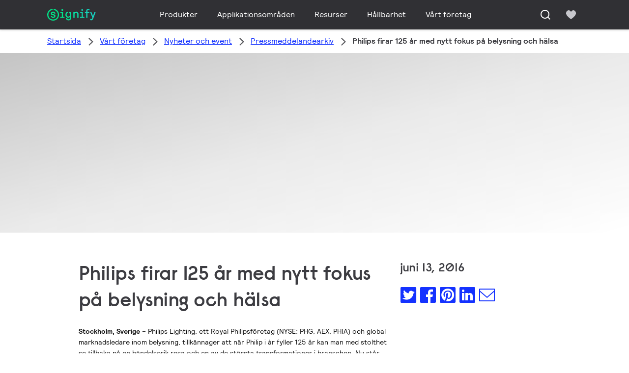

--- FILE ---
content_type: text/html;charset=utf-8
request_url: https://www.signify.com/sv-se/our-company/news/press-release-archive/2016/20160530-philips-celebrates-125-years
body_size: 23842
content:


















<!DOCTYPE HTML>





<html lang="sv" data-locale="sv_se" class="no-js non-ie " dir="" >





<head>
    <meta charset="utf-8">
    <meta http-equiv="x-ua-compatible" content="ie=edge">
    <meta name="viewport" content="width=device-width, initial-scale=1">

    
    



    <script defer="defer" type="text/javascript" src="https://rum.hlx.page/.rum/@adobe/helix-rum-js@%5E2/dist/rum-standalone.js" data-routing="env=prod,tier=publish,ams=Philips Lighting (AEM)"></script>
<link rel="dns-prefetch" href="//www.crsc.lighting.philips.com">
    <link rel="preconnect" href="//www.crsc.lighting.philips.com">

<link rel="dns-prefetch" href="//assets.adobedtm.com">
<link rel="dns-prefetch" href="https://www.assets.signify.com">

    
    
    
        <script src="//www.lighting.philips.com/assets/scripts/tms_code.js"></script>
    

    
    





















    <title>Philips firar 125 år med nytt fokus på belysning och hälsa - News Center | Philips</title>
    <meta name="description" class="elastic" content="Philips Lighting, ett Royal Philipsföretag (NYSE: PHG, AEX, PHIA) och global marknadsledare inom belysning, tillkännager att när Philip i år fyller 125 år kan man med stolthet se tillbaka på en händelserik resa och en av de största transformationer i branschen. ">
    <meta name="keywords" content="2016,Signify,Philips Lighting">
    <meta name="DATEEFFECTIVE" content="2016-03-16">
    <meta name="DATELASTCHANGE" content="2016-03-16">
    <meta name="PHILIPS.INFOTYPE" content="news">
    <meta name="PHILIPS.SUMMARY" content="Philips Lighting, ett Royal Philipsföretag (NYSE: PHG, AEX, PHIA) och global marknadsledare inom belysning, tillkännager att när Philip i år fyller 125 år kan man med stolthet se tillbaka på en händelserik resa och en av de största transformationer i branschen. ">
    <meta name="PHILIPS.METRICS.PAGENAME" content="our_company:news:press_release_archive:2016:20160530_philips_celebrates_125_years">

    


















    <meta class="elastic" name="last_modified" content="2018-06-04T18:28:01.202+02:00">

<meta class="elastic" name="page_type" content="news">

<meta class="elastic" name="keyword" content="2016,Signify,Philips Lighting">
<meta class="elastic" name="baseurl" content="https://www.signify.com/sv-se/our-company/news/press-release-archive/2016/20160530-philips-celebrates-125-years">

    <meta class="elastic" name="env" content="prd">


    <meta class="elastic" name="asset_url" content="https://www.lighting.philips.com/b-dam/brand-logos/search_brand_logo_Signify.png">


    <meta class="elastic" name="sector" content="SIG">


    <meta class="elastic" name="locale" content="sv_SE">


    <meta class="elastic" name="iss_title" content="Philips firar 125 år med nytt fokus på belysning och hälsa">




















<meta property="og:title" content="Philips firar 125 år med nytt fokus på belysning och hälsa - News Center | Philips">
<meta property="og:description" content="Philips Lighting, ett Royal Philipsföretag (NYSE: PHG, AEX, PHIA) och global marknadsledare inom belysning, tillkännager att när Philip i år fyller 125 år kan man med stolthet se tillbaka på en händelserik resa och en av de största transformationer i branschen. ">
<meta property="og:type" content="article">
<meta property="og:image" content="https://www.signify.com/b-dam/b2b-li/sv_SE/company/newsroom/image/125-years-thumbnail.jpg">
<meta property="og:site_name" content="Signify">
<meta property="twitter:card" content="summary">


    
    






    
    
     
     <link rel="canonical" href="https://www.signify.com/sv-se/our-company/news/press-release-archive/2016/20160530-philips-celebrates-125-years"/>
    
 




    
    



<link rel="apple-touch-icon" href="https://www.signify.com/content/dam/signify/master/crsc/signify-favicon.png">
<link rel="icon" href="https://www.signify.com/content/dam/signify/master/crsc/signify-favicon.png">
<!--[if IE]>

<link rel="shortcut icon" href="/b-etc/philips/clientlibs/foundation-base/clientlibs-css/img/favicon/favicon.ico">

<![endif]-->
<meta name="msapplication-TileColor" content="#ffffff">
<meta name="msapplication-TileImage" content="https://www.signify.com/content/dam/signify/master/crsc/signify-favicon.png">


    
    

    
     


<link rel="stylesheet" href="/b-etc/designs/signify/clientlibs.min.ACSHASH86f3b9d097604892f349bc5d1046afa9.css" type="text/css">





    








<script type="text/javascript" src="//www.crsc.lighting.philips.com/crsc/scripts/_page.webfont.all.js"></script>
<script type="text/javascript">
    if (typeof _page !== 'undefined') { _page.text = _page.text || {};
        _page.link = _page.link || {}; _page.topNav = _page.topNav || {};
        
            if (typeof _page.webfont !== 'undefined') {
            _page.webfont.load({language: 'sv'}, 'rs_demibold','rl_book','rl_bold');
            }
        
     }
</script>
<!--[if lt IE 9]>
    
    <script src="/b-etc/philips/clientlibs/foundation-base/html5shiv.min.ACSHASHa584b1fb7a2ba1a860c97f289a01cbc8.js"></script>

    
<![endif]-->
<script type="text/javascript">
/*
 modernizr v3.3.1
 Build https://modernizr.com/download?-canvas-csstransforms-csstransforms3d-csstransitions-flexbox-fullscreen-localstorage-objectfit-svg-touchevents-addtest-domprefixes-mq-prefixes-setclasses-testallprops-testprop-teststyles-dontmin

 Copyright (c)
  Faruk Ates
  Paul Irish
  Alex Sexton
  Ryan Seddon
  Patrick Kettner
  Stu Cox
  Richard Herrera

 MIT License
 {
  "name": "SVG",
  "property": "svg",
  "caniuse": "svg",
  "tags": ["svg"],
  "authors": ["Erik Dahlstrom"],
  "polyfills": [
    "svgweb",
    "raphael",
    "amplesdk",
    "canvg",
    "svg-boilerplate",
    "sie",
    "dojogfx",
    "fabricjs"
  ]
}
! {
  "name": "Local Storage",
  "property": "localstorage",
  "caniuse": "namevalue-storage",
  "tags": ["storage"],
  "knownBugs": [],
  "notes": [],
  "warnings": [],
  "polyfills": [
    "joshuabell-polyfill",
    "cupcake",
    "storagepolyfill",
    "amplifyjs",
    "yui-cacheoffline"
  ]
}
! {
  "name": "Canvas",
  "property": "canvas",
  "caniuse": "canvas",
  "tags": ["canvas", "graphics"],
  "polyfills": ["flashcanvas", "excanvas", "slcanvas", "fxcanvas"]
}
! {
  "name": "CSS Supports",
  "property": "supports",
  "caniuse": "css-featurequeries",
  "tags": ["css"],
  "builderAliases": ["css_supports"],
  "notes": [{
    "name": "W3 Spec",
    "href": "http://dev.w3.org/csswg/css3-conditional/#at-supports"
  },{
    "name": "Related Github Issue",
    "href": "github.com/Modernizr/Modernizr/issues/648"
  },{
    "name": "W3 Info",
    "href": "http://dev.w3.org/csswg/css3-conditional/#the-csssupportsrule-interface"
  }]
}
! {
  "name": "Touch Events",
  "property": "touchevents",
  "caniuse" : "touch",
  "tags": ["media", "attribute"],
  "notes": [{
    "name": "Touch Events spec",
    "href": "https://www.w3.org/TR/2013/WD-touch-events-20130124/"
  }],
  "warnings": [
    "Indicates if the browser supports the Touch Events spec, and does not necessarily reflect a touchscreen device"
  ],
  "knownBugs": [
    "False-positive on some configurations of Nokia N900",
    "False-positive on some BlackBerry 6.0 builds – https://github.com/Modernizr/Modernizr/issues/372#issuecomment-3112695"
  ]
}
! {
  "name": "Flexbox",
  "property": "flexbox",
  "caniuse": "flexbox",
  "tags": ["css"],
  "notes": [{
    "name": "The _new_ flexbox",
    "href": "http://dev.w3.org/csswg/css3-flexbox"
  }],
  "warnings": [
    "A `true` result for this detect does not imply that the `flex-wrap` property is supported; see the `flexwrap` detect."
  ]
}
! {
  "name": "CSS Transforms",
  "property": "csstransforms",
  "caniuse": "transforms2d",
  "tags": ["css"]
}
! {
  "name": "CSS Transforms 3D",
  "property": "csstransforms3d",
  "caniuse": "transforms3d",
  "tags": ["css"],
  "warnings": [
    "Chrome may occassionally fail this test on some systems; more info: https://code.google.com/p/chromium/issues/detail?id=129004"
  ]
}
! {
  "name": "CSS Transitions",
  "property": "csstransitions",
  "caniuse": "css-transitions",
  "tags": ["css"]
}
! {
  "name": "Fullscreen API",
  "property": "fullscreen",
  "caniuse": "fullscreen",
  "notes": [{
    "name": "MDN documentation",
    "href": "https://developer.mozilla.org/en/API/Fullscreen"
  }],
  "polyfills": ["screenfulljs"],
  "builderAliases": ["fullscreen_api"]
}
! {
  "name": "CSS Object Fit",
  "caniuse": "object-fit",
  "property": "objectfit",
  "tags": ["css"],
  "builderAliases": ["css_objectfit"],
  "notes": [{
    "name": "Opera Article on Object Fit",
    "href": "https://dev.opera.com/articles/css3-object-fit-object-position/"
  }]
}
!*/
(function(k,l,w){function m(a,c){return typeof a===c}function D(a){var c=q.className,b=e._config.classPrefix||"";z&&(c=c.baseVal);e._config.enableJSClass&&(c=c.replace(new RegExp("(^|\\s)"+b+"no-js(\\s|$)"),"$1"+b+"js$2"));e._config.enableClasses&&(c+=" "+b+a.join(" "+b),z?q.className.baseVal=c:q.className=c)}function E(a,c){if("object"==typeof a)for(var b in a)F(a,b)&&E(b,a[b]);else{a=a.toLowerCase();b=a.split(".");var d=e[b[0]];2==b.length&&(d=d[b[1]]);if("undefined"!=typeof d)return e;c="function"==
typeof c?c():c;1==b.length?e[b[0]]=c:(!e[b[0]]||e[b[0]]instanceof Boolean||(e[b[0]]=new Boolean(e[b[0]])),e[b[0]][b[1]]=c);D([(c&&0!=c?"":"no-")+b.join("-")]);e._trigger(a,c)}return e}function v(){return"function"!==typeof l.createElement?l.createElement(arguments[0]):z?l.createElementNS.call(l,"http://www.w3.org/2000/svg",arguments[0]):l.createElement.apply(l,arguments)}function C(a,c,b,d){var f=v("div");var g=l.body;g||(g=v(z?"svg":"body"),g.fake=!0);if(parseInt(b,10))for(;b--;){var u=v("div");
u.id=d?d[b]:"modernizr"+(b+1);f.appendChild(u)}b=v("style");b.type="text/css";b.id="smodernizr";(g.fake?g:f).appendChild(b);g.appendChild(f);b.styleSheet?b.styleSheet.cssText=a:b.appendChild(l.createTextNode(a));f.id="modernizr";if(g.fake){g.style.background="";g.style.overflow="hidden";var n=q.style.overflow;q.style.overflow="hidden";q.appendChild(g)}a=c(f,a);g.fake?(g.parentNode.removeChild(g),q.style.overflow=n,q.offsetHeight):f.parentNode.removeChild(f);return!!a}function G(a){return a.replace(/([a-z])-([a-z])/g,
function(c,b,d){return b+d.toUpperCase()}).replace(/^-/,"")}function P(a,c){return function(){return a.apply(c,arguments)}}function H(a){return a.replace(/([A-Z])/g,function(c,b){return"-"+b.toLowerCase()}).replace(/^ms-/,"-ms-")}function Q(a,c){var b=a.length;if("CSS"in k&&"supports"in k.CSS){for(;b--;)if(k.CSS.supports(H(a[b]),c))return!0;return!1}if("CSSSupportsRule"in k){for(var d=[];b--;)d.push("("+H(a[b])+":"+c+")");d=d.join(" or ");return C("@supports ("+d+") { #modernizr { position: absolute; } }",
function(f){return"absolute"==getComputedStyle(f,null).position})}return w}function I(a,c,b,d){function f(){u&&(delete p.style,delete p.modElem)}d=m(d,"undefined")?!1:d;if(!m(b,"undefined")){var g=Q(a,b);if(!m(g,"undefined"))return g}for(g=["modernizr","tspan","samp"];!p.style&&g.length;){var u=!0;p.modElem=v(g.shift());p.style=p.modElem.style}var n=a.length;for(g=0;g<n;g++){var r=a[g];var R=p.style[r];~(""+r).indexOf("-")&&(r=G(r));if(p.style[r]!==w){if(d||m(b,"undefined"))return f(),"pfx"==c?r:
!0;try{p.style[r]=b}catch(S){}if(p.style[r]!=R)return f(),"pfx"==c?r:!0}}f();return!1}function A(a,c,b,d,f){var g=a.charAt(0).toUpperCase()+a.slice(1),u=(a+" "+J.join(g+" ")+g).split(" ");if(m(c,"string")||m(c,"undefined"))return I(u,c,d,f);u=(a+" "+K.join(g+" ")+g).split(" ");a:{a=u;for(var n in a)if(a[n]in c){if(!1===b){c=a[n];break a}n=c[a[n]];if(m(n,"function")){c=P(n,b||c);break a}c=n;break a}c=!1}return c}function x(a,c,b){return A(a,w,w,c,b)}var L=[],y=[],h={_version:"3.3.1",_config:{classPrefix:"test-",
enableClasses:!0,enableJSClass:!0,usePrefixes:!0},_q:[],on:function(a,c){var b=this;setTimeout(function(){c(b[a])},0)},addTest:function(a,c,b){y.push({name:a,fn:c,options:b})},addAsyncTest:function(a){y.push({name:null,fn:a})}},e=function(){};e.prototype=h;e=new e;e.addTest("svg",!!l.createElementNS&&!!l.createElementNS("http://www.w3.org/2000/svg","svg").createSVGRect);e.addTest("localstorage",function(){try{return localStorage.setItem("modernizr","modernizr"),localStorage.removeItem("modernizr"),
!0}catch(a){return!1}});var B=h._config.usePrefixes?" -webkit- -moz- -o- -ms- ".split(" "):["",""];h._prefixes=B;var q=l.documentElement,z="svg"===q.nodeName.toLowerCase(),K=h._config.usePrefixes?["moz","o","ms","webkit"]:[];h._domPrefixes=K;var F;(function(){var a={}.hasOwnProperty;F=m(a,"undefined")||m(a.call,"undefined")?function(c,b){return b in c&&m(c.constructor.prototype[b],"undefined")}:function(c,b){return a.call(c,b)}})();h._l={};h.on=function(a,c){this._l[a]||(this._l[a]=[]);this._l[a].push(c);
e.hasOwnProperty(a)&&setTimeout(function(){e._trigger(a,e[a])},0)};h._trigger=function(a,c){if(this._l[a]){var b=this._l[a];setTimeout(function(){var d;for(d=0;d<b.length;d++){var f=b[d];f(c)}},0);delete this._l[a]}};e._q.push(function(){h.addTest=E});e.addTest("canvas",function(){var a=v("canvas");return!(!a.getContext||!a.getContext("2d"))});e.addTest("supports","CSS"in k&&"supports"in k.CSS||"supportsCSS"in k);var t=function(){var a=k.matchMedia||k.msMatchMedia;return a?function(c){return(c=a(c))&&
c.matches||!1}:function(c){var b=!1;C("@media "+c+" { #modernizr { position: absolute; } }",function(d){b="absolute"==(k.getComputedStyle?k.getComputedStyle(d,null):d.currentStyle).position});return b}}();h.mq=t;var M=h.testStyles=C;e.addTest("touchevents",function(){if("ontouchstart"in k||k.DocumentTouch&&l instanceof DocumentTouch)var a=!0;else{var c=["@media (",B.join("touch-enabled),("),"heartz){#modernizr{top:9px;position:absolute}}"].join("");M(c,function(b){a=9===b.offsetTop})}return a});var J=
h._config.usePrefixes?["Moz","O","ms","Webkit"]:[];h._cssomPrefixes=J;var N=function(a){var c=B.length,b=k.CSSRule;if("undefined"===typeof b)return w;if(!a)return!1;a=a.replace(/^@/,"");var d=a.replace(/-/g,"_").toUpperCase()+"_RULE";if(d in b)return"@"+a;for(var f=0;f<c;f++){var g=B[f];if(g.toUpperCase()+"_"+d in b)return"@-"+g.toLowerCase()+"-"+a}return!1};h.atRule=N;var O={elem:v("modernizr")};e._q.push(function(){delete O.elem});var p={style:O.elem.style};e._q.unshift(function(){delete p.style});
h.testProp=function(a,c,b){return I([a],w,c,b)};h.testAllProps=A;h.testAllProps=x;e.addTest("flexbox",x("flexBasis","1px",!0));e.addTest("csstransforms",function(){return-1===navigator.userAgent.indexOf("Android 2.")&&x("transform","scale(1)",!0)});e.addTest("csstransforms3d",function(){var a=!!x("perspective","1px",!0),c=e._config.usePrefixes;if(a&&(!c||"webkitPerspective"in q.style)){if(e.supports)var b="@supports (perspective: 1px)";else b="@media (transform-3d)",c&&(b+=",(-webkit-transform-3d)");
M("#modernizr{width:0;height:0}"+(b+"{#modernizr{width:7px;height:18px;margin:0;padding:0;border:0}}"),function(d){a=7===d.offsetWidth&&18===d.offsetHeight})}return a});e.addTest("csstransitions",x("transition","all",!0));t=h.prefixed=function(a,c,b){if(0===a.indexOf("@"))return N(a);-1!=a.indexOf("-")&&(a=G(a));return c?A(a,c,b):A(a,"pfx")};e.addTest("fullscreen",!(!t("exitFullscreen",l,!1)&&!t("cancelFullScreen",l,!1)));e.addTest("objectfit",!!t("objectFit"),{aliases:["object-fit"]});(function(){var a,
c;for(c in y)if(y.hasOwnProperty(c)){var b=[];var d=y[c];if(d.name&&(b.push(d.name.toLowerCase()),d.options&&d.options.aliases&&d.options.aliases.length))for(a=0;a<d.options.aliases.length;a++)b.push(d.options.aliases[a].toLowerCase());d=m(d.fn,"function")?d.fn():d.fn;for(a=0;a<b.length;a++){var f=b[a];f=f.split(".");1===f.length?e[f[0]]=d:(!e[f[0]]||e[f[0]]instanceof Boolean||(e[f[0]]=new Boolean(e[f[0]])),e[f[0]][f[1]]=d);L.push((d?"":"no-")+f.join("-"))}}})();D(L);delete h.addTest;delete h.addAsyncTest;
for(t=0;t<e._q.length;t++)e._q[t]();k.Modernizr=e})(window,document);Modernizr.addTest("correctvh",function(){return!navigator.userAgent.match(/(iPad|iPhone);.*CPU.*OS (6|7)_\d/i)});Modernizr.addTest("touch",function(){return Modernizr.touchevents});(function(){var k=document.documentElement;Modernizr._config.classPrefix&&-1<k.className.indexOf("no-js")&&(k.className=k.className.replace("no-js",Modernizr._config.classPrefix+"js"))})();
</script>


    
    





    
    


    


                              <script>!function(a){var e="https://s.go-mpulse.net/boomerang/",t="addEventListener";if("True"=="True")a.BOOMR_config=a.BOOMR_config||{},a.BOOMR_config.PageParams=a.BOOMR_config.PageParams||{},a.BOOMR_config.PageParams.pci=!0,e="https://s2.go-mpulse.net/boomerang/";if(window.BOOMR_API_key="PKCAN-ZF6A2-DRLJC-47N5R-RK67J",function(){function n(e){a.BOOMR_onload=e&&e.timeStamp||(new Date).getTime()}if(!a.BOOMR||!a.BOOMR.version&&!a.BOOMR.snippetExecuted){a.BOOMR=a.BOOMR||{},a.BOOMR.snippetExecuted=!0;var i,_,o,r=document.createElement("iframe");if(a[t])a[t]("load",n,!1);else if(a.attachEvent)a.attachEvent("onload",n);r.src="javascript:void(0)",r.title="",r.role="presentation",(r.frameElement||r).style.cssText="width:0;height:0;border:0;display:none;",o=document.getElementsByTagName("script")[0],o.parentNode.insertBefore(r,o);try{_=r.contentWindow.document}catch(O){i=document.domain,r.src="javascript:var d=document.open();d.domain='"+i+"';void(0);",_=r.contentWindow.document}_.open()._l=function(){var a=this.createElement("script");if(i)this.domain=i;a.id="boomr-if-as",a.src=e+"PKCAN-ZF6A2-DRLJC-47N5R-RK67J",BOOMR_lstart=(new Date).getTime(),this.body.appendChild(a)},_.write("<bo"+'dy onload="document._l();">'),_.close()}}(),"".length>0)if(a&&"performance"in a&&a.performance&&"function"==typeof a.performance.setResourceTimingBufferSize)a.performance.setResourceTimingBufferSize();!function(){if(BOOMR=a.BOOMR||{},BOOMR.plugins=BOOMR.plugins||{},!BOOMR.plugins.AK){var e=""=="true"?1:0,t="",n="ck77buixzvm3i2ltph3a-f-75f04774f-clientnsv4-s.akamaihd.net",i="false"=="true"?2:1,_={"ak.v":"39","ak.cp":"678058","ak.ai":parseInt("448880",10),"ak.ol":"0","ak.cr":10,"ak.ipv":4,"ak.proto":"h2","ak.rid":"824e08c","ak.r":38938,"ak.a2":e,"ak.m":"dscb","ak.n":"essl","ak.bpcip":"18.191.240.0","ak.cport":49454,"ak.gh":"23.55.170.180","ak.quicv":"","ak.tlsv":"tls1.3","ak.0rtt":"","ak.0rtt.ed":"","ak.csrc":"-","ak.acc":"","ak.t":"1769175542","ak.ak":"hOBiQwZUYzCg5VSAfCLimQ==mcdeAan1syMOvkijuz4ZEr0dTn09VwWAI+jXT5tel+/RLVEnnf+9EoBjrLASO2Ktm8CZkFn9QDzVpMeb+6AsT8zaMeFtF0h7jdMNk24s5/33/[base64]/cs9QI5nN2jKN4bTxCGF/aUWuW0Cf/Pn39UB0DtgOq6spnje2wwPDfetZOchNjrokitGfE=","ak.pv":"207","ak.dpoabenc":"","ak.tf":i};if(""!==t)_["ak.ruds"]=t;var o={i:!1,av:function(e){var t="http.initiator";if(e&&(!e[t]||"spa_hard"===e[t]))_["ak.feo"]=void 0!==a.aFeoApplied?1:0,BOOMR.addVar(_)},rv:function(){var a=["ak.bpcip","ak.cport","ak.cr","ak.csrc","ak.gh","ak.ipv","ak.m","ak.n","ak.ol","ak.proto","ak.quicv","ak.tlsv","ak.0rtt","ak.0rtt.ed","ak.r","ak.acc","ak.t","ak.tf"];BOOMR.removeVar(a)}};BOOMR.plugins.AK={akVars:_,akDNSPreFetchDomain:n,init:function(){if(!o.i){var a=BOOMR.subscribe;a("before_beacon",o.av,null,null),a("onbeacon",o.rv,null,null),o.i=!0}return this},is_complete:function(){return!0}}}}()}(window);</script></head>




<body class="newscenter-article" data-country="SE" data-language="sv" data-locale="sv_SE">







<!--<noindex>-->
<!-- HEADER SECTION START -->

    <section class=" "><div class="xfpage page basicpage">

    



<div class="xf-content-height">
    

<div class="aem-Grid aem-Grid--12 aem-Grid--default--12 ">
    
    <div class="experience-fragment-component experience-fragment experiencefragment aem-GridColumn aem-GridColumn--default--12">
<div id="experience-fragment-component-c8b1adac20" class="cmp-experiencefragment cmp-experiencefragment--header">

    



<div class="xf-content-height">
    

<div class="aem-Grid aem-Grid--12 aem-Grid--default--12 ">
    
    <div class="header-component header master-ssr-component master-component aem-GridColumn aem-GridColumn--default--12">
    
    
    
    
        
        
            <header data-cmp-name="header-component" data-cmp-id="0706da5f-5f2a-4a65-8075-76e2bc4e38e9" data-cmp-rendered-at="2026-01-22T20:01:34.835Z" data-tracking-event="component/header/impression" data-tracking-info="{&quot;component&quot;:{&quot;id&quot;:&quot;7615d67e0f33ff5dce39bc2b5bc4dbf7&quot;,&quot;path&quot;:&quot;/header_component_541789929&quot;,&quot;name&quot;:&quot;header&quot;}}" data-server-rendered="true" class="header"><!----> <div class="header__body header__container"><div class="header__prenav"><section class="section-component header__prenav-container"><div class="header__prenav-logo"><a href="https://www.signify.com/sv-se" class="header__logo-link"><img alt="Signify-logotyp" src="https://www.signify.com/content/dam/signify-multibrand/master/navigation/logo/signify-logo.svg" class="header__prenav-logo-img"></a></div> <nav aria-label="" class="header__menu-wrapper header__menu--desktop"><ul class="header__menu navigation-items"><li class="header__menu-item header__menu-item--desktop navigation-item flyout-v2-trigger"><div class="header__menu-item--submenu"><a href="https://www.signify.com/sv-se/prof" title="Produkter" class="header__menu-item--submenu__link flyout-v2-trigger__link body-copy-2">
                    Produkter
                </a> <div class="flyout-v2"><section class="flyout-v2__inner-wrapper section-component"><div class="flyout-v2__header"><header class="flyout-v2__submenu-title heading-4">
                Produkter
            </header> <button type="button" aria-label="Close" data-tracking-info="{&quot;event&quot;:{&quot;effect&quot;:&quot;close Produkter flyout&quot;,&quot;label&quot;:&quot;Close&quot;}}" class="flyout-v2__close-button icon-button--ghost"><svg class="icon icon-close icon--md"><use href="/etc.clientlibs/signify-brand-signify-multibrand/clientlibs/clientlib-main/resources/icons/ui.svg#close"></use></svg></button></div> <nav aria-label="Sekundär meny" class="row flyout-v2__nav"><div class="flyout-v2__links flyout-v2__links--multi-column col-12" style="display:none;"><section class="flyout-v2__block flyout-v2__block--links"><div class="navigation-list"><img alt="Inomhusarmaturer" loading="lazy" fetchpriority="low" srcset="https://www.assets.signify.com/is/image/Signify/DN145B-G4-20S-PSU-CLP" src="[data-uri]" class="flyout-v2__block-image"> <header class="heading-7 flyout-v2__block-title">
        Inomhusarmaturer
    </header> <ul class="flyout-v2__list"><li class="flyout-v2__li"><a href="https://www.signify.com/sv-se/prof/inomhusarmaturer/downlights/SMC_CDOWNL_CA/category" target="_self" class="text-label body-copy-2 flyout-v2__link">Downlights</a></li><li class="flyout-v2__li"><a href="https://www.signify.com/sv-se/prof/inomhusarmaturer/downlights-for-accentbelysning/SMC_ACCDOWNL_CA/category" target="_self" class="text-label body-copy-2 flyout-v2__link">Downlights för accentbelysning</a></li><li class="flyout-v2__li"><a href="https://www.signify.com/sv-se/prof/inomhusarmaturer/infallt-montage/SMC_CREC_CA/category" target="_self" class="text-label body-copy-2 flyout-v2__link">Infällt montage</a></li><li class="flyout-v2__li"><a href="https://www.signify.com/sv-se/prof/inomhusarmaturer/sparmonterade-paneler/SMC_LGHTPNLS_CA/category" target="_self" class="text-label body-copy-2 flyout-v2__link">Spårmonterade paneler</a></li></ul> <div class="flyout-v2__li"><a href="https://www.signify.com/sv-se/prof/inomhusarmaturer" class="flyout-v2__link navigation-menu-link--primary text-label--bold">
            Se alla
            <svg class="icon icon-right icon--sm"><use href="/etc.clientlibs/signify-brand-signify-multibrand/clientlibs/clientlib-main/resources/icons/ui.svg#right"></use></svg></a></div></div></section><section class="flyout-v2__block flyout-v2__block--links"><div class="navigation-list"><img alt="Utomhusarmaturer" loading="lazy" fetchpriority="low" srcset="https://www.assets.signify.com/is/image/Signify/BGP701_Luma_gen2_Nano_BSP" src="[data-uri]" class="flyout-v2__block-image"> <header class="heading-7 flyout-v2__block-title">
        Utomhusarmaturer
    </header> <ul class="flyout-v2__list"><li class="flyout-v2__li"><a href="https://www.signify.com/sv-se/prof/utomhusarmaturer/vagar-och-gator/SMC_NROADLUM_CA/category" target="_self" class="text-label body-copy-2 flyout-v2__link">Vägar och gator</a></li><li class="flyout-v2__li"><a href="https://www.signify.com/sv-se/prof/utomhusarmaturer/stralkastare-for-sport-eller-omradesbelysning/SMC_NSPAREA_CA/category" target="_self" class="text-label body-copy-2 flyout-v2__link">Strålkastare för sport- eller områdesbelysning</a></li><li class="flyout-v2__li"><a href="https://www.signify.com/sv-se/prof/utomhusarmaturer/arkitektonisk-fasadbelysning/SMC_PROJECT_CA/category" target="_self" class="text-label body-copy-2 flyout-v2__link">Arkitektonisk fasadbelysning</a></li><li class="flyout-v2__li"><a href="https://www.signify.com/sv-se/prof/utomhusarmaturer/stadsmiljoer/SMC_URBAN_CA/category" target="_self" class="text-label body-copy-2 flyout-v2__link">Stadsmiljöer</a></li></ul> <div class="flyout-v2__li"><a href="https://www.signify.com/sv-se/prof/utomhusarmaturer" class="flyout-v2__link navigation-menu-link--primary text-label--bold">
            Se alla
            <svg class="icon icon-right icon--sm"><use href="/etc.clientlibs/signify-brand-signify-multibrand/clientlibs/clientlib-main/resources/icons/ui.svg#right"></use></svg></a></div></div></section><section class="flyout-v2__block flyout-v2__block--links"><div class="navigation-list"><img alt="LED-ljuskällor och LED-lysrör" loading="lazy" fetchpriority="low" srcset="https://www.assets.signify.com/is/image/Signify/MASTER_LEDtube_EM_Mains_T8-BSP" src="[data-uri]" class="flyout-v2__block-image"> <header class="heading-7 flyout-v2__block-title">
        LED-ljuskällor och LED-lysrör
    </header> <ul class="flyout-v2__list"><li class="flyout-v2__li"><a href="https://www.signify.com/sv-se/prof/led-ljuskallor-och-led-lysror/led-lysror/SMC_EP01LTUB_CA/category" target="_self" class="text-label body-copy-2 flyout-v2__link">LED-lysrör</a></li><li class="flyout-v2__li"><a href="https://www.signify.com/sv-se/prof/led-ljuskallor-och-led-lysror/led-spotlights/SMC_LEDSPOT_CA/category" target="_self" class="text-label body-copy-2 flyout-v2__link">LED-spotlights</a></li><li class="flyout-v2__li"><a href="https://www.signify.com/sv-se/prof/led-ljuskallor-och-led-lysror/led-hid-ersattning/SMC_LEDHID_CA/category" target="_self" class="text-label body-copy-2 flyout-v2__link">LED HID-ersättning</a></li><li class="flyout-v2__li"><a href="https://www.signify.com/sv-se/prof/led-ljuskallor-och-led-lysror/led-ljuskallor/SMC_LEDBULB_CA/category" target="_self" class="text-label body-copy-2 flyout-v2__link">LED-ljuskällor</a></li></ul> <div class="flyout-v2__li"><a href="https://www.signify.com/sv-se/prof/led-ljuskallor-och-led-lysror" class="flyout-v2__link navigation-menu-link--primary text-label--bold">
            Se alla
            <svg class="icon icon-right icon--sm"><use href="/etc.clientlibs/signify-brand-signify-multibrand/clientlibs/clientlib-main/resources/icons/ui.svg#right"></use></svg></a></div></div></section><section class="flyout-v2__block flyout-v2__block--links"><div class="navigation-list"><img alt="Traditionella ljuskällor och lysrör" loading="lazy" fetchpriority="low" srcset="https://www.assets.signify.com/is/image/Signify/LPPR1_TL5HO8SE_COPY_BEAUTYSHOT" src="[data-uri]" class="flyout-v2__block-image"> <header class="heading-7 flyout-v2__block-title">
        Traditionella ljuskällor och lysrör
    </header> <ul class="flyout-v2__list"><li class="flyout-v2__li"><a href="https://www.signify.com/sv-se/prof/traditionella-ljuskallor-och-lysror/lysrorslampor-och-tandare/SMC_FLLMPST_CA/category" target="_self" class="text-label body-copy-2 flyout-v2__link">Lysrörslampor och tändare</a></li><li class="flyout-v2__li"><a href="https://www.signify.com/sv-se/prof/traditionella-ljuskallor-och-lysror/kompaktlysror-ej-integrerat/SMC_EP01LCFN_CA/category" target="_self" class="text-label body-copy-2 flyout-v2__link">Kompaktlysrör, ej integrerat</a></li><li class="flyout-v2__li"><a href="https://www.signify.com/sv-se/prof/traditionella-ljuskallor-och-lysror/kompakt-urladdning-med-hog-intensitet/SMC_EP01LCHD_CA/category" target="_self" class="text-label body-copy-2 flyout-v2__link">Kompakt urladdning med hög intensitet</a></li><li class="flyout-v2__li"><a href="https://www.signify.com/sv-se/prof/traditionella-ljuskallor-och-lysror/urladdningslampa-med-hog-intensitet/SMC_EP01LHID_CA/category" target="_self" class="text-label body-copy-2 flyout-v2__link">Urladdningslampa med hög intensitet</a></li></ul> <div class="flyout-v2__li"><a href="https://www.signify.com/sv-se/prof/traditionella-ljuskallor-och-lysror" class="flyout-v2__link navigation-menu-link--primary text-label--bold">
            Se alla
            <svg class="icon icon-right icon--sm"><use href="/etc.clientlibs/signify-brand-signify-multibrand/clientlibs/clientlib-main/resources/icons/ui.svg#right"></use></svg></a></div></div></section><section class="flyout-v2__block flyout-v2__block--links"><div class="navigation-list"><img alt="LED-elektronik" loading="lazy" fetchpriority="low" srcset="https://www.assets.signify.com/is/image/Signify/UV-B-module-Family-Fam-BS" src="[data-uri]" class="flyout-v2__block-image"> <header class="heading-7 flyout-v2__block-title">
        LED-elektronik
    </header> <ul class="flyout-v2__list"><li class="flyout-v2__li"><a href="https://www.signify.com/sv-se/prof/led-elektronik/linjara-moduler/SMC_LINMOD_CA/category" target="_self" class="text-label body-copy-2 flyout-v2__link">Linjära moduler</a></li><li class="flyout-v2__li"><a href="https://www.signify.com/sv-se/prof/led-elektronik/moduler-for-punktkallor/SMC_PSMOD_CA/category" target="_self" class="text-label body-copy-2 flyout-v2__link">Moduler för punktkällor</a></li><li class="flyout-v2__li"><a href="https://www.signify.com/sv-se/prof/led-elektronik/utomhusmoduler/SMC_XTRMOD_CA/category" target="_self" class="text-label body-copy-2 flyout-v2__link">Utomhusmoduler</a></li><li class="flyout-v2__li"><a href="https://www.signify.com/sv-se/prof/led-elektronik/linjara-driftdon/SMC_LINDRV_CA/category" target="_self" class="text-label body-copy-2 flyout-v2__link">Linjära driftdon</a></li></ul> <div class="flyout-v2__li"><a href="https://www.signify.com/sv-se/prof/led-elektronik" class="flyout-v2__link navigation-menu-link--primary text-label--bold">
            Se alla
            <svg class="icon icon-right icon--sm"><use href="/etc.clientlibs/signify-brand-signify-multibrand/clientlibs/clientlib-main/resources/icons/ui.svg#right"></use></svg></a></div></div></section><section class="flyout-v2__block flyout-v2__block--links"><div class="navigation-list"><img alt="Belysningselektronik" loading="lazy" fetchpriority="low" srcset="https://www.assets.signify.com/is/image/Signify/GPBS1_DPVSDW-T_PHL_0001" src="[data-uri]" class="flyout-v2__block-image"> <header class="heading-7 flyout-v2__block-title">
        Belysningselektronik
    </header> <ul class="flyout-v2__list"><li class="flyout-v2__li"><a href="https://www.signify.com/sv-se/prof/belysningselektronik/hid/SMC_GE01GAD_CA/category" target="_self" class="text-label body-copy-2 flyout-v2__link">HID</a></li><li class="flyout-v2__li"><a href="https://www.signify.com/sv-se/prof/belysningselektronik/lysror/SMC_GE01GAF_CA/category" target="_self" class="text-label body-copy-2 flyout-v2__link">Lysrör</a></li></ul> <div class="flyout-v2__li"><a href="https://www.signify.com/sv-se/prof/belysningselektronik" class="flyout-v2__link navigation-menu-link--primary text-label--bold">
            Se alla
            <svg class="icon icon-right icon--sm"><use href="/etc.clientlibs/signify-brand-signify-multibrand/clientlibs/clientlib-main/resources/icons/ui.svg#right"></use></svg></a></div></div></section><section class="flyout-v2__block flyout-v2__block--links"><div class="navigation-list"><img alt="Belysningsstyrningar" loading="lazy" fetchpriority="low" srcset="https://www.assets.signify.com/is/image/Signify/DYN_IMG_SI_FAM_BS" src="[data-uri]" class="flyout-v2__block-image"> <header class="heading-7 flyout-v2__block-title">
        Belysningsstyrningar
    </header> <ul class="flyout-v2__list"><li class="flyout-v2__li"><a href="https://www.signify.com/sv-se/prof/belysningsstyrningar/dynalite/SMC_ECLMSYS_CA/category" target="_self" class="text-label body-copy-2 flyout-v2__link">Dynalite</a></li><li class="flyout-v2__li"><a href="https://www.signify.com/sv-se/prof/belysningsstyrningar/interact-for-intelligenta-byggnader/SMC_ECINDACC_CA/category" target="_self" class="text-label body-copy-2 flyout-v2__link">Interact för intelligenta byggnader</a></li><li class="flyout-v2__li"><a href="https://www.signify.com/sv-se/prof/belysningsstyrningar/installatorsbaserade-smarta-sensorer/SMC_ECSACON_CA/category" target="_self" class="text-label body-copy-2 flyout-v2__link">Installatörsbaserade smarta sensorer</a></li><li class="flyout-v2__li"><a href="https://www.signify.com/sv-se/prof/belysningsstyrningar/armaturbaserade-system/SMC_ECLBCON_CA/category" target="_self" class="text-label body-copy-2 flyout-v2__link">Armaturbaserade system</a></li></ul> <div class="flyout-v2__li"><a href="https://www.signify.com/sv-se/prof/belysningsstyrningar" class="flyout-v2__link navigation-menu-link--primary text-label--bold">
            Se alla
            <svg class="icon icon-right icon--sm"><use href="/etc.clientlibs/signify-brand-signify-multibrand/clientlibs/clientlib-main/resources/icons/ui.svg#right"></use></svg></a></div></div></section></div> <div class="flyout-v2__cards flyout-v2__cards--multi-column col-12" style="display:none;"><!----><!----><!----><!----><!----><!----><!----></div></nav> <!----></section></div></div></li><li class="header__menu-item header__menu-item--desktop navigation-item flyout-v2-trigger"><div class="header__menu-item--submenu"><a href="https://www.signify.com/sv-se/applications" title="Applikationsområden" class="header__menu-item--submenu__link flyout-v2-trigger__link body-copy-2">
                    Applikationsområden
                </a> <div class="flyout-v2"><section class="flyout-v2__inner-wrapper section-component"><div class="flyout-v2__header"><!----> <button type="button" aria-label="Close" data-tracking-info="{&quot;event&quot;:{&quot;effect&quot;:&quot;close  flyout&quot;,&quot;label&quot;:&quot;Close&quot;}}" class="flyout-v2__close-button icon-button--ghost"><svg class="icon icon-close icon--md"><use href="/etc.clientlibs/signify-brand-signify-multibrand/clientlibs/clientlib-main/resources/icons/ui.svg#close"></use></svg></button></div> <nav aria-label="Sekundär meny" class="row flyout-v2__nav"><div class="flyout-v2__links flyout-v2__links--multi-column col-12" style="display:none;"><section class="flyout-v2__block flyout-v2__block--links"><div class="navigation-list"><!----> <header class="heading-7 flyout-v2__block-title">
        Applikationsområden
    </header> <ul class="flyout-v2__list"><li class="flyout-v2__li"><a href="https://www.signify.com/sv-se/applications/cities" target="_self" class="text-label body-copy-2 flyout-v2__link">Städer</a></li><li class="flyout-v2__li"><a href="https://www.signify.com/sv-se/applications/education" target="_self" class="text-label body-copy-2 flyout-v2__link">Utbildning</a></li><li class="flyout-v2__li"><a href="https://www.signify.com/sv-se/applications/healthcare" target="_self" class="text-label body-copy-2 flyout-v2__link">Hälso- och sjukvård</a></li><li class="flyout-v2__li"><a href="https://www.signify.com/sv-se/applications/hospitality" target="_self" class="text-label body-copy-2 flyout-v2__link">Hotell och restaurang</a></li><li class="flyout-v2__li"><a href="https://www.signify.com/sv-se/applications/manufacturing" target="_self" class="text-label body-copy-2 flyout-v2__link">Tillverkning</a></li><li class="flyout-v2__li"><a href="https://www.signify.com/sv-se/applications/office" target="_self" class="text-label body-copy-2 flyout-v2__link">Kontor</a></li><li class="flyout-v2__li"><a href="https://www.signify.com/sv-se/applications/retail" target="_self" class="text-label body-copy-2 flyout-v2__link">Handel</a></li><li class="flyout-v2__li"><a href="https://www.signify.com/sv-se/applications/sports" target="_self" class="text-label body-copy-2 flyout-v2__link">Sport</a></li><li class="flyout-v2__li"><a href="https://www.signify.com/sv-se/applications/transportation" target="_self" class="text-label body-copy-2 flyout-v2__link">Transport</a></li></ul> <!----></div></section></div> <div class="flyout-v2__cards flyout-v2__cards--multi-column col-12" style="display:none;"><!----></div></nav> <!----></section></div></div></li><li class="header__menu-item header__menu-item--desktop navigation-item flyout-v2-trigger"><div class="header__menu-item--submenu"><a href="https://www.signify.com/sv-se/resources" title="Resurser" class="header__menu-item--submenu__link flyout-v2-trigger__link body-copy-2">
                    Resurser
                </a> <div class="flyout-v2"><section class="flyout-v2__inner-wrapper section-component"><div class="flyout-v2__header"><!----> <button type="button" aria-label="Close" data-tracking-info="{&quot;event&quot;:{&quot;effect&quot;:&quot;close  flyout&quot;,&quot;label&quot;:&quot;Close&quot;}}" class="flyout-v2__close-button icon-button--ghost"><svg class="icon icon-close icon--md"><use href="/etc.clientlibs/signify-brand-signify-multibrand/clientlibs/clientlib-main/resources/icons/ui.svg#close"></use></svg></button></div> <nav aria-label="Sekundär meny" class="row flyout-v2__nav"><div class="flyout-v2__links flyout-v2__links--multi-column col-12" style="display:none;"><section class="flyout-v2__block flyout-v2__block--links"><div class="navigation-list"><!----> <header class="heading-7 flyout-v2__block-title">
        Resurser
    </header> <ul class="flyout-v2__list"><li class="flyout-v2__li"><a href="https://www.signify.com/sv-se/case-studies" target="_self" class="text-label body-copy-2 flyout-v2__link">Case studies</a></li><li class="flyout-v2__li"><a href="https://www.signify.com/sv-se/our-company/news/press-releases" target="_self" class="text-label body-copy-2 flyout-v2__link">Nyheter om belysning</a></li><li class="flyout-v2__li"><a href="https://www.signify.com/global/lighting-academy" target="_self" class="text-label body-copy-2 flyout-v2__link">Lighting Academy</a></li><li class="flyout-v2__li"><a href="https://www.signify.com/sv-se/signify-services" target="_self" class="text-label body-copy-2 flyout-v2__link">Signify Services</a></li><li class="flyout-v2__li"><a href="https://www.signify.com/global/lighting-academy/browser/event/calendar-events" target="_self" class="text-label body-copy-2 flyout-v2__link">Event</a></li></ul> <div class="flyout-v2__li"><a href="https://www.signify.com/sv-se/resources" class="flyout-v2__link navigation-menu-link--primary text-label--bold">
            Utforska resurser
            <svg class="icon icon-right icon--sm"><use href="/etc.clientlibs/signify-brand-signify-multibrand/clientlibs/clientlib-main/resources/icons/ui.svg#right"></use></svg></a></div></div></section><!----><!----><!----></div> <div class="flyout-v2__cards flyout-v2__cards--multi-column col-12" style="display:none;"><!----><section class="flyout-v2__block flyout-v2__block--cards"><div class="navigation-card"><a href="https://www.signify.com/sv-se/specifier" target="_self" class="navigation-card__link"><img srcset="/content/dam/signify-multibrand/master/navigation/cards/navCard-Resources-Lighting-designers-and-engineers.jpg 524w" alt="Specifier portal - Ljusdesigners, arkitekter och elkonsulter" loading="lazy" fetchpriority="low" src="[data-uri]" class="navigation-card__image"> <div class="navigation-card__wrapper"><p class="navigation-card__text heading-4">Specifier portal - Ljusdesigners, arkitekter och elkonsulter</p></div></a></div></section><section class="flyout-v2__block flyout-v2__block--cards"><div class="navigation-card"><a href="https://www.signify.com/sv-se/partner-program" target="_self" class="navigation-card__link"><img srcset="/content/dam/signify-multibrand/master/navigation/cards/navCard-Resources-System-integrators.jpg 524w" alt="Systemintegratörer" loading="lazy" fetchpriority="low" src="[data-uri]" class="navigation-card__image"> <div class="navigation-card__wrapper"><p class="navigation-card__text heading-4">Systemintegratörer</p></div></a></div></section><section class="flyout-v2__block flyout-v2__block--cards"><div class="navigation-card"><a href="https://www.signify.com/global/electrical-installer-and-wholesaler" target="_self" class="navigation-card__link"><img srcset="/content/dam/signify-multibrand/master/navigation/cards/navCard-Resources-Installer-and-wholesaler.jpg 524w" alt="Installatörer och grossister" loading="lazy" fetchpriority="low" src="[data-uri]" class="navigation-card__image"> <div class="navigation-card__wrapper"><p class="navigation-card__text heading-4">Installatörer och grossister</p></div></a></div></section></div></nav> <!----></section></div></div></li><li class="header__menu-item header__menu-item--desktop navigation-item flyout-v2-trigger"><div class="header__menu-item--submenu"><a href="https://www.signify.com/sv-se/sustainability" title="Hållbarhet" class="header__menu-item--submenu__link flyout-v2-trigger__link body-copy-2">
                    Hållbarhet
                </a> <div class="flyout-v2"><section class="flyout-v2__inner-wrapper section-component"><div class="flyout-v2__header"><!----> <button type="button" aria-label="Close" data-tracking-info="{&quot;event&quot;:{&quot;effect&quot;:&quot;close  flyout&quot;,&quot;label&quot;:&quot;Close&quot;}}" class="flyout-v2__close-button icon-button--ghost"><svg class="icon icon-close icon--md"><use href="/etc.clientlibs/signify-brand-signify-multibrand/clientlibs/clientlib-main/resources/icons/ui.svg#close"></use></svg></button></div> <nav aria-label="Sekundär meny" class="row flyout-v2__nav"><div class="flyout-v2__links flyout-v2__links--multi-column col-12" style="display:none;"><section class="flyout-v2__block flyout-v2__block--links"><div class="navigation-list"><!----> <header class="heading-7 flyout-v2__block-title">
        Hållbarhet
    </header> <ul class="flyout-v2__list"><li class="flyout-v2__li"><a href="https://www.signify.com/global/sustainability/our-program" target="_self" class="text-label body-copy-2 flyout-v2__link">Vårt program</a></li><li class="flyout-v2__li"><a href="https://www.signify.com/sv-se/sustainability/green-switch-program" target="_self" class="text-label body-copy-2 flyout-v2__link">The Green Switch</a></li><li class="flyout-v2__li"><a href="https://www.signify.com/global/sustainability/sustainable-lighting" target="_self" class="text-label body-copy-2 flyout-v2__link">Hållbar belysning</a></li><li class="flyout-v2__li"><a href="https://www.signify.com/global/case-studies" target="_self" class="text-label body-copy-2 flyout-v2__link">Kundberättelser</a></li><li class="flyout-v2__li"><a href="https://www.signify.com/global/sustainability/downloads" target="_self" class="text-label body-copy-2 flyout-v2__link">Nedladdningar</a></li></ul> <div class="flyout-v2__li"><a href="https://www.signify.com/sv-se/sustainability" class="flyout-v2__link navigation-menu-link--primary text-label--bold">
            Utforska Hållbarhet
            <svg class="icon icon-right icon--sm"><use href="/etc.clientlibs/signify-brand-signify-multibrand/clientlibs/clientlib-main/resources/icons/ui.svg#right"></use></svg></a></div></div></section><!----><!----><!----></div> <div class="flyout-v2__cards flyout-v2__cards--multi-column col-12" style="display:none;"><!----><section class="flyout-v2__block flyout-v2__block--cards"><div class="navigation-card"><a href="https://www.signify.com/global/sustainability/our-program" target="_self" class="navigation-card__link"><img srcset="/content/dam/signify-multibrand/master/navigation/cards/navCard-sustainability-Brighter-lives-better-world.jpg 524w" alt="Brighter Lives, Better World" loading="lazy" fetchpriority="low" src="[data-uri]" class="navigation-card__image"> <div class="navigation-card__wrapper"><p class="navigation-card__text heading-4">Brighter Lives, Better World</p></div></a></div></section><section class="flyout-v2__block flyout-v2__block--cards"><div class="navigation-card"><a href="https://www.signify.com/sv-se/sustainability/green-switch-program#calculator" target="_self" class="navigation-card__link"><img srcset="/content/dam/signify-multibrand/master/navigation/cards/navCard-sustainability-Green-switch-calculator.jpg 524w" alt="Green Switch-kalkylator " loading="lazy" fetchpriority="low" src="[data-uri]" class="navigation-card__image"> <div class="navigation-card__wrapper"><p class="navigation-card__text heading-4">Green Switch-kalkylator </p></div></a></div></section><section class="flyout-v2__block flyout-v2__block--cards"><div class="navigation-card"><a href="https://www.signify.com/global/case-studies" target="_self" class="navigation-card__link"><img srcset="/content/dam/signify-multibrand/master/navigation/cards/navCard-sustainability-Customer-stories.jpg 524w" alt="Kundberättelser" loading="lazy" fetchpriority="low" src="[data-uri]" class="navigation-card__image"> <div class="navigation-card__wrapper"><p class="navigation-card__text heading-4">Kundberättelser</p></div></a></div></section></div></nav> <!----></section></div></div></li><li class="header__menu-item header__menu-item--desktop navigation-item flyout-v2-trigger"><div class="header__menu-item--submenu"><a href="https://www.signify.com/sv-se/our-company" title="Vårt företag" class="header__menu-item--submenu__link flyout-v2-trigger__link body-copy-2">
                    Vårt företag
                </a> <div class="flyout-v2"><section class="flyout-v2__inner-wrapper section-component"><div class="flyout-v2__header"><!----> <button type="button" aria-label="Close" data-tracking-info="{&quot;event&quot;:{&quot;effect&quot;:&quot;close  flyout&quot;,&quot;label&quot;:&quot;Close&quot;}}" class="flyout-v2__close-button icon-button--ghost"><svg class="icon icon-close icon--md"><use href="/etc.clientlibs/signify-brand-signify-multibrand/clientlibs/clientlib-main/resources/icons/ui.svg#close"></use></svg></button></div> <nav aria-label="Sekundär meny" class="row flyout-v2__nav"><div class="flyout-v2__links flyout-v2__links--multi-column col-12" style="display:none;"><section class="flyout-v2__block flyout-v2__block--links"><div class="navigation-list"><!----> <header class="heading-7 flyout-v2__block-title">
        Vårt företag
    </header> <ul class="flyout-v2__list"><li class="flyout-v2__li"><a href="https://www.signify.com/sv-se/our-company/about-us" target="_self" class="text-label body-copy-2 flyout-v2__link">Om oss</a></li><li class="flyout-v2__li"><a href="https://www.signify.com/sv-se/brands" target="_self" class="text-label body-copy-2 flyout-v2__link">Varumärken</a></li><li class="flyout-v2__li"><a href="https://www.signify.com/sv-se/innovation" target="_self" class="text-label body-copy-2 flyout-v2__link">Innovation</a></li><li class="flyout-v2__li"><a href="https://www.signify.com/global/our-company/investors" target="_self" class="text-label body-copy-2 flyout-v2__link">Finansiell information</a></li><li class="flyout-v2__li"><a href="https://www.signify.com/global/our-company/corporate-social-responsibility" target="_self" class="text-label body-copy-2 flyout-v2__link">Företagsansvar</a></li><li class="flyout-v2__li"><a href="https://www.signify.com/global/our-company/intellectual-property/about" target="_self" class="text-label body-copy-2 flyout-v2__link">Immateriella rättigheter</a></li></ul> <div class="flyout-v2__li"><a href="https://www.signify.com/sv-se/our-company" class="flyout-v2__link navigation-menu-link--primary text-label--bold">
            Upptäck vårt företag
            <svg class="icon icon-right icon--sm"><use href="/etc.clientlibs/signify-brand-signify-multibrand/clientlibs/clientlib-main/resources/icons/ui.svg#right"></use></svg></a></div></div></section><!----><!----><!----></div> <div class="flyout-v2__cards flyout-v2__cards--multi-column col-12" style="display:none;"><!----><section class="flyout-v2__block flyout-v2__block--cards"><div class="navigation-card"><a href="https://www.signify.com/sv-se/contact" target="_self" class="navigation-card__link"><img srcset="/content/dam/signify-multibrand/master/navigation/cards/navCard-Our-Company-Contact.jpg 524w" alt="Kontakta" loading="lazy" fetchpriority="low" src="[data-uri]" class="navigation-card__image"> <div class="navigation-card__wrapper"><p class="navigation-card__text heading-4">Kontakta</p></div></a></div></section><section class="flyout-v2__block flyout-v2__block--cards"><div class="navigation-card"><a href="https://www.careers.signify.com/global/en" target="_blank" class="navigation-card__link"><img srcset="/content/dam/signify-multibrand/master/navigation/cards/navCard-Our-Company-Careers.jpg 524w" alt="Karriär" loading="lazy" fetchpriority="low" src="[data-uri]" class="navigation-card__image"> <div class="navigation-card__wrapper"><p class="navigation-card__text heading-4">Karriär</p></div></a></div></section><section class="flyout-v2__block flyout-v2__block--cards"><div class="navigation-card"><a href="https://www.signify.com/sv-se/our-company/news" target="_self" class="navigation-card__link"><img srcset="/content/dam/signify-multibrand/master/navigation/cards/navCard-Our-Company-News-and-events.jpg 524w" alt="Nyheter och evenemang" loading="lazy" fetchpriority="low" src="[data-uri]" class="navigation-card__image"> <div class="navigation-card__wrapper"><p class="navigation-card__text heading-4">Nyheter och evenemang</p></div></a></div></section></div></nav> <!----></section></div></div></li></ul></nav> <div class="header__icons"><a href="https://www.signify.com/sv-se/search" aria-label="Sök" class="icon-button icon-button--ghost icon-button--search"><svg class="icon icon-search icon--md"><use href="/etc.clientlibs/signify-brand-signify-multibrand/clientlibs/clientlib-main/resources/icons/ui.svg#search"></use></svg></a> <div data-tracking-event="component/wish-list/wish-list-header/impression" data-tracking-info="{&quot;component&quot;:{&quot;id&quot;:&quot;wish-list-header&quot;,&quot;path&quot;:&quot;/wish-list-header&quot;,&quot;name&quot;:&quot;wish-list-header&quot;}}" class="tooltip wish-list-header"><div class="wish-list-header__icon"><a href="https://www.signify.com/sv-se/prof/wishlist" aria-label="icon heart-filled" class="icon-button icon-button--ghost not-in-wishlist"><svg class="icon icon-heart-filled icon--md"><use href="/etc.clientlibs/signify-brand-signify-multibrand/clientlibs/clientlib-main/resources/icons/ui.svg#heart-filled"></use></svg></a></div> <!----></div> <button type="button" aria-label="Menu" class="icon-button icon-button--ghost header__mobile-menu-button"><svg class="icon icon-hamburger-menu icon--md"><use href="/etc.clientlibs/signify-brand-signify-multibrand/clientlibs/clientlib-main/resources/icons/ui.svg#hamburger-menu"></use></svg></button></div></section></div> <!----> <div class="header__search-wrapper"><section class="section-component header__search-container"><!----></section></div></div></header><script>window.__INITIAL_STATE__ = window.__INITIAL_STATE__ || {}; window.__INITIAL_STATE__['0706da5f-5f2a-4a65-8075-76e2bc4e38e9'] = {config:{projectConfigModel:{gatedEnvironmentConfig:{signOutUrl:"https:\u002F\u002Fwww.signify.com\u002Fsv-se\u002Fsign-out",projectsPagePath:"https:\u002F\u002Fwww.signify.com\u002Fsv-se\u002Flight-studio\u002Fprojects",profilePagePath:"https:\u002F\u002Fwww.signify.com\u002Fsv-se\u002Flight-studio\u002Fprofile",enableLogin:false},gatedEnvironmentMenuTranslationsMap:{profileText:"Profil",signInText:"header.menu.sign.in.text",createText:"header.menu.create.text",wishListText:"Önskelistor",projectsText:"Projekt",signOutText:"Logga ut"},sidebarConfigMap:{createProjectEndPoint:"https:\u002F\u002Fwww.signify.com\u002Fsv-se\u002F_jcr_content.project-info.createProject.json",updateProjectEndPoint:"https:\u002F\u002Fwww.signify.com\u002Fsv-se\u002F_jcr_content.project-info.updateProject.json",deleteProjectEndPoint:"https:\u002F\u002Fwww.signify.com\u002Fsv-se\u002F_jcr_content.project-info.deleteProject.json",country:"Sverige",findProjectEndPoint:"https:\u002F\u002Fwww.signify.com\u002Fsv-se\u002F_jcr_content.project-info.findProjectById.json",fetchAndUpdateProductsEndPoint:"https:\u002F\u002Fwww.signify.com\u002Fsv-se\u002F_jcr_content.project-info.fetchAndUpdateProducts.json",findAllProjectEndPoint:"https:\u002F\u002Fwww.signify.com\u002Fsv-se\u002F_jcr_content.project-info.findAllProjects.json",deleteProductsEndPoint:"https:\u002F\u002Fwww.signify.com\u002Fsv-se\u002F_jcr_content.project-info.deleteProduct.json",authenticationUrl:"https:\u002F\u002Fayffos6hz.accounts.ondemand.com\u002Foauth2\u002Fauthorize?client_id=e773f9cc-589b-4bdf-a2ff-eb93547a4348&response_type=code&scope=openid&redirect_uri=https:\u002F\u002Fwww.signify.com\u002Fauth\u002Fcallback&state=\u003CStateValue\u003E",locale:"sv_SE",redirectionUrl:"https:\u002F\u002Fwww.signify.com\u002Fsv-se\u002Flight-studio\u002Fprojects\u002F\u003Cproject-name\u003E?id=\u003Cproject-id\u003E"},sidebarTranslationMap:{globalCountryValue:"Global",sideBarAddToLabel:"Lägg till...",countryLabel:"Land",sideBarCreateNewLabel:"Skapa nytt",sideBarSelectOneLabel:"Välj en",sideBarAddButtonLabel:"Lägg till",modalCancelButtonLabel:"Avbryt",snackBarNotificationLabel:"Produkt(er) har tilldelats till",modalDescriptionLabel:"Ge ditt projekt ett namn för att enkelt hitta det",cityPlaceholderLabel:"Ange ett värde (valfritt)",sideBarSelectProjectLabel:"Välj projekt",modalTitleLabel:"Skapa nytt projekt",addToProjectButtonLabel:"Lägg till i projekt",modalCreateButtonLabel:"Skapa",modalInputPlaceholderLabel:"Ge ett namn"},globalSidebarTranslationMap:{addToProjectButtonLabel:"Add to project",modalCreateButtonLabel:"Create",sideBarAddButtonLabel:"Add",modalCancelButtonLabel:"Cancel"}},searchMenu:{translations:{searchSuggestionsProductLabel:"Produkt",searchSuggestionsFieldPlaceholder:"Vad letar du efter?",searchTitle:"Sök",searchSuggestionsFamilyLabel:"Familj"},searchPageLink:"https:\u002F\u002Fwww.signify.com\u002Fsv-se\u002Fsearch",searchSuggestionsConfig:{enabled:true,numberOfSuggestions:5,searchEndpoint:"https:\u002F\u002Fapi.microservices.signify.com\u002Fapi\u002Fsearch\u002Fv1\u002Fsmccat-meta-en-aa\u002Fsearch",locale:"sv_SE",baseUrl:"\u002Fcontent\u002Fsignify-multibrand\u002Fse\u002Fsv",philipsNonSemiConfiguredPdpLinkEnabled:false}},configured:true,menu:[{type:"NavigationImageLinksMenuitem",title:"Produkter",link:"https:\u002F\u002Fwww.signify.com\u002Fsv-se\u002Fprof",target:"_self",menu:[{title:"Inomhusarmaturer",items:[{label:"Downlights",link:"https:\u002F\u002Fwww.signify.com\u002Fsv-se\u002Fprof\u002Finomhusarmaturer\u002Fdownlights\u002FSMC_CDOWNL_CA\u002Fcategory",target:"_self"},{label:"Downlights för accentbelysning",link:"https:\u002F\u002Fwww.signify.com\u002Fsv-se\u002Fprof\u002Finomhusarmaturer\u002Fdownlights-for-accentbelysning\u002FSMC_ACCDOWNL_CA\u002Fcategory",target:"_self"},{label:"Infällt montage",link:"https:\u002F\u002Fwww.signify.com\u002Fsv-se\u002Fprof\u002Finomhusarmaturer\u002Finfallt-montage\u002FSMC_CREC_CA\u002Fcategory",target:"_self"},{label:"Spårmonterade paneler",link:"https:\u002F\u002Fwww.signify.com\u002Fsv-se\u002Fprof\u002Finomhusarmaturer\u002Fsparmonterade-paneler\u002FSMC_LGHTPNLS_CA\u002Fcategory",target:"_self"}],link:{label:"Se alla",link:"https:\u002F\u002Fwww.signify.com\u002Fsv-se\u002Fprof\u002Finomhusarmaturer",target:"_self"},image:"https:\u002F\u002Fwww.assets.signify.com\u002Fis\u002Fimage\u002FSignify\u002FDN145B-G4-20S-PSU-CLP",type:"LinksMenuBlock"},{title:"Utomhusarmaturer",items:[{label:"Vägar och gator",link:"https:\u002F\u002Fwww.signify.com\u002Fsv-se\u002Fprof\u002Futomhusarmaturer\u002Fvagar-och-gator\u002FSMC_NROADLUM_CA\u002Fcategory",target:"_self"},{label:"Strålkastare för sport- eller områdesbelysning",link:"https:\u002F\u002Fwww.signify.com\u002Fsv-se\u002Fprof\u002Futomhusarmaturer\u002Fstralkastare-for-sport-eller-omradesbelysning\u002FSMC_NSPAREA_CA\u002Fcategory",target:"_self"},{label:"Arkitektonisk fasadbelysning",link:"https:\u002F\u002Fwww.signify.com\u002Fsv-se\u002Fprof\u002Futomhusarmaturer\u002Farkitektonisk-fasadbelysning\u002FSMC_PROJECT_CA\u002Fcategory",target:"_self"},{label:"Stadsmiljöer",link:"https:\u002F\u002Fwww.signify.com\u002Fsv-se\u002Fprof\u002Futomhusarmaturer\u002Fstadsmiljoer\u002FSMC_URBAN_CA\u002Fcategory",target:"_self"}],link:{label:"Se alla",link:"https:\u002F\u002Fwww.signify.com\u002Fsv-se\u002Fprof\u002Futomhusarmaturer",target:"_self"},image:"https:\u002F\u002Fwww.assets.signify.com\u002Fis\u002Fimage\u002FSignify\u002FBGP701_Luma_gen2_Nano_BSP",type:"LinksMenuBlock"},{title:"LED-ljuskällor och LED-lysrör",items:[{label:"LED-lysrör",link:"https:\u002F\u002Fwww.signify.com\u002Fsv-se\u002Fprof\u002Fled-ljuskallor-och-led-lysror\u002Fled-lysror\u002FSMC_EP01LTUB_CA\u002Fcategory",target:"_self"},{label:"LED-spotlights",link:"https:\u002F\u002Fwww.signify.com\u002Fsv-se\u002Fprof\u002Fled-ljuskallor-och-led-lysror\u002Fled-spotlights\u002FSMC_LEDSPOT_CA\u002Fcategory",target:"_self"},{label:"LED HID-ersättning",link:"https:\u002F\u002Fwww.signify.com\u002Fsv-se\u002Fprof\u002Fled-ljuskallor-och-led-lysror\u002Fled-hid-ersattning\u002FSMC_LEDHID_CA\u002Fcategory",target:"_self"},{label:"LED-ljuskällor",link:"https:\u002F\u002Fwww.signify.com\u002Fsv-se\u002Fprof\u002Fled-ljuskallor-och-led-lysror\u002Fled-ljuskallor\u002FSMC_LEDBULB_CA\u002Fcategory",target:"_self"}],link:{label:"Se alla",link:"https:\u002F\u002Fwww.signify.com\u002Fsv-se\u002Fprof\u002Fled-ljuskallor-och-led-lysror",target:"_self"},image:"https:\u002F\u002Fwww.assets.signify.com\u002Fis\u002Fimage\u002FSignify\u002FMASTER_LEDtube_EM_Mains_T8-BSP",type:"LinksMenuBlock"},{title:"Traditionella ljuskällor och lysrör",items:[{label:"Lysrörslampor och tändare",link:"https:\u002F\u002Fwww.signify.com\u002Fsv-se\u002Fprof\u002Ftraditionella-ljuskallor-och-lysror\u002Flysrorslampor-och-tandare\u002FSMC_FLLMPST_CA\u002Fcategory",target:"_self"},{label:"Kompaktlysrör, ej integrerat",link:"https:\u002F\u002Fwww.signify.com\u002Fsv-se\u002Fprof\u002Ftraditionella-ljuskallor-och-lysror\u002Fkompaktlysror-ej-integrerat\u002FSMC_EP01LCFN_CA\u002Fcategory",target:"_self"},{label:"Kompakt urladdning med hög intensitet",link:"https:\u002F\u002Fwww.signify.com\u002Fsv-se\u002Fprof\u002Ftraditionella-ljuskallor-och-lysror\u002Fkompakt-urladdning-med-hog-intensitet\u002FSMC_EP01LCHD_CA\u002Fcategory",target:"_self"},{label:"Urladdningslampa med hög intensitet",link:"https:\u002F\u002Fwww.signify.com\u002Fsv-se\u002Fprof\u002Ftraditionella-ljuskallor-och-lysror\u002Furladdningslampa-med-hog-intensitet\u002FSMC_EP01LHID_CA\u002Fcategory",target:"_self"}],link:{label:"Se alla",link:"https:\u002F\u002Fwww.signify.com\u002Fsv-se\u002Fprof\u002Ftraditionella-ljuskallor-och-lysror",target:"_self"},image:"https:\u002F\u002Fwww.assets.signify.com\u002Fis\u002Fimage\u002FSignify\u002FLPPR1_TL5HO8SE_COPY_BEAUTYSHOT",type:"LinksMenuBlock"},{title:"LED-elektronik",items:[{label:"Linjära moduler",link:"https:\u002F\u002Fwww.signify.com\u002Fsv-se\u002Fprof\u002Fled-elektronik\u002Flinjara-moduler\u002FSMC_LINMOD_CA\u002Fcategory",target:"_self"},{label:"Moduler för punktkällor",link:"https:\u002F\u002Fwww.signify.com\u002Fsv-se\u002Fprof\u002Fled-elektronik\u002Fmoduler-for-punktkallor\u002FSMC_PSMOD_CA\u002Fcategory",target:"_self"},{label:"Utomhusmoduler",link:"https:\u002F\u002Fwww.signify.com\u002Fsv-se\u002Fprof\u002Fled-elektronik\u002Futomhusmoduler\u002FSMC_XTRMOD_CA\u002Fcategory",target:"_self"},{label:"Linjära driftdon",link:"https:\u002F\u002Fwww.signify.com\u002Fsv-se\u002Fprof\u002Fled-elektronik\u002Flinjara-driftdon\u002FSMC_LINDRV_CA\u002Fcategory",target:"_self"}],link:{label:"Se alla",link:"https:\u002F\u002Fwww.signify.com\u002Fsv-se\u002Fprof\u002Fled-elektronik",target:"_self"},image:"https:\u002F\u002Fwww.assets.signify.com\u002Fis\u002Fimage\u002FSignify\u002FUV-B-module-Family-Fam-BS",type:"LinksMenuBlock"},{title:"Belysningselektronik",items:[{label:"HID",link:"https:\u002F\u002Fwww.signify.com\u002Fsv-se\u002Fprof\u002Fbelysningselektronik\u002Fhid\u002FSMC_GE01GAD_CA\u002Fcategory",target:"_self"},{label:"Lysrör",link:"https:\u002F\u002Fwww.signify.com\u002Fsv-se\u002Fprof\u002Fbelysningselektronik\u002Flysror\u002FSMC_GE01GAF_CA\u002Fcategory",target:"_self"}],link:{label:"Se alla",link:"https:\u002F\u002Fwww.signify.com\u002Fsv-se\u002Fprof\u002Fbelysningselektronik",target:"_self"},image:"https:\u002F\u002Fwww.assets.signify.com\u002Fis\u002Fimage\u002FSignify\u002FGPBS1_DPVSDW-T_PHL_0001",type:"LinksMenuBlock"},{title:"Belysningsstyrningar",items:[{label:"Dynalite",link:"https:\u002F\u002Fwww.signify.com\u002Fsv-se\u002Fprof\u002Fbelysningsstyrningar\u002Fdynalite\u002FSMC_ECLMSYS_CA\u002Fcategory",target:"_self"},{label:"Interact för intelligenta byggnader",link:"https:\u002F\u002Fwww.signify.com\u002Fsv-se\u002Fprof\u002Fbelysningsstyrningar\u002Finteract-for-intelligenta-byggnader\u002FSMC_ECINDACC_CA\u002Fcategory",target:"_self"},{label:"Installatörsbaserade smarta sensorer",link:"https:\u002F\u002Fwww.signify.com\u002Fsv-se\u002Fprof\u002Fbelysningsstyrningar\u002Finstallatorsbaserade-smarta-sensorer\u002FSMC_ECSACON_CA\u002Fcategory",target:"_self"},{label:"Armaturbaserade system",link:"https:\u002F\u002Fwww.signify.com\u002Fsv-se\u002Fprof\u002Fbelysningsstyrningar\u002Farmaturbaserade-system\u002FSMC_ECLBCON_CA\u002Fcategory",target:"_self"}],link:{label:"Se alla",link:"https:\u002F\u002Fwww.signify.com\u002Fsv-se\u002Fprof\u002Fbelysningsstyrningar",target:"_self"},image:"https:\u002F\u002Fwww.assets.signify.com\u002Fis\u002Fimage\u002FSignify\u002FDYN_IMG_SI_FAM_BS",type:"LinksMenuBlock"}],subMenu:{title:"Produkter"},showOnTablet:false,showOnMobile:false},{type:"NavigationImageLinksMenuitem",title:"Applikationsområden",link:"https:\u002F\u002Fwww.signify.com\u002Fsv-se\u002Fapplications",menu:[{title:"Applikationsområden",items:[{label:"Städer",link:"https:\u002F\u002Fwww.signify.com\u002Fsv-se\u002Fapplications\u002Fcities",target:"_self"},{label:"Utbildning",link:"https:\u002F\u002Fwww.signify.com\u002Fsv-se\u002Fapplications\u002Feducation",target:"_self"},{label:"Hälso- och sjukvård",link:"https:\u002F\u002Fwww.signify.com\u002Fsv-se\u002Fapplications\u002Fhealthcare",target:"_self"},{label:"Hotell och restaurang",link:"https:\u002F\u002Fwww.signify.com\u002Fsv-se\u002Fapplications\u002Fhospitality",target:"_self"},{label:"Tillverkning",link:"https:\u002F\u002Fwww.signify.com\u002Fsv-se\u002Fapplications\u002Fmanufacturing",target:"_self"},{label:"Kontor",link:"https:\u002F\u002Fwww.signify.com\u002Fsv-se\u002Fapplications\u002Foffice",target:"_self"},{label:"Handel",link:"https:\u002F\u002Fwww.signify.com\u002Fsv-se\u002Fapplications\u002Fretail",target:"_self"},{label:"Sport",link:"https:\u002F\u002Fwww.signify.com\u002Fsv-se\u002Fapplications\u002Fsports",target:"_self"},{label:"Transport",link:"https:\u002F\u002Fwww.signify.com\u002Fsv-se\u002Fapplications\u002Ftransportation",target:"_self"}],image:"",type:"LinksMenuBlock"}],subMenu:{title:"",link:"",label:""},showOnTablet:false,showOnMobile:false},{type:"NavigationLinksandCardsMenuItems",title:"Resurser",link:"https:\u002F\u002Fwww.signify.com\u002Fsv-se\u002Fresources",menu:[{title:"Resurser",items:[{label:"Case studies",link:"https:\u002F\u002Fwww.signify.com\u002Fsv-se\u002Fcase-studies",target:"_self"},{label:"Nyheter om belysning",link:"https:\u002F\u002Fwww.signify.com\u002Fsv-se\u002Four-company\u002Fnews\u002Fpress-releases",target:"_self"},{label:"Lighting Academy",link:"https:\u002F\u002Fwww.signify.com\u002Fglobal\u002Flighting-academy",target:"_self"},{label:"Signify Services",link:"https:\u002F\u002Fwww.signify.com\u002Fsv-se\u002Fsignify-services",target:"_self"},{label:"Event",link:"https:\u002F\u002Fwww.signify.com\u002Fglobal\u002Flighting-academy\u002Fbrowser\u002Fevent\u002Fcalendar-events",target:"_self"}],link:{label:"Utforska resurser",link:"https:\u002F\u002Fwww.signify.com\u002Fsv-se\u002Fresources",target:"_self"},type:"LinksMenuBlock"},{title:"Specifier portal - Ljusdesigners, arkitekter och elkonsulter",link:"https:\u002F\u002Fwww.signify.com\u002Fsv-se\u002Fspecifier",image:"\u002Fcontent\u002Fdam\u002Fsignify-multibrand\u002Fmaster\u002Fnavigation\u002Fcards\u002FnavCard-Resources-Lighting-designers-and-engineers.jpg 524w",type:"Card",target:"_self"},{title:"Systemintegratörer",link:"https:\u002F\u002Fwww.signify.com\u002Fsv-se\u002Fpartner-program",image:"\u002Fcontent\u002Fdam\u002Fsignify-multibrand\u002Fmaster\u002Fnavigation\u002Fcards\u002FnavCard-Resources-System-integrators.jpg 524w",type:"Card",target:"_self"},{title:"Installatörer och grossister",link:"https:\u002F\u002Fwww.signify.com\u002Fglobal\u002Felectrical-installer-and-wholesaler",image:"\u002Fcontent\u002Fdam\u002Fsignify-multibrand\u002Fmaster\u002Fnavigation\u002Fcards\u002FnavCard-Resources-Installer-and-wholesaler.jpg 524w",type:"Card",target:"_self"}],subMenu:{title:"",link:"",label:""},showOnTablet:false,showOnMobile:false},{type:"NavigationLinksandCardsMenuItems",title:"Hållbarhet",link:"https:\u002F\u002Fwww.signify.com\u002Fsv-se\u002Fsustainability",menu:[{title:"Hållbarhet",items:[{label:"Vårt program",link:"https:\u002F\u002Fwww.signify.com\u002Fglobal\u002Fsustainability\u002Four-program",target:"_self"},{label:"The Green Switch",link:"https:\u002F\u002Fwww.signify.com\u002Fsv-se\u002Fsustainability\u002Fgreen-switch-program",target:"_self"},{label:"Hållbar belysning",link:"https:\u002F\u002Fwww.signify.com\u002Fglobal\u002Fsustainability\u002Fsustainable-lighting",target:"_self"},{label:"Kundberättelser",link:"https:\u002F\u002Fwww.signify.com\u002Fglobal\u002Fcase-studies",target:"_self"},{label:"Nedladdningar",link:"https:\u002F\u002Fwww.signify.com\u002Fglobal\u002Fsustainability\u002Fdownloads",target:"_self"}],link:{label:"Utforska Hållbarhet",link:"https:\u002F\u002Fwww.signify.com\u002Fsv-se\u002Fsustainability",target:"_self"},type:"LinksMenuBlock"},{title:"Brighter Lives, Better World",link:"https:\u002F\u002Fwww.signify.com\u002Fglobal\u002Fsustainability\u002Four-program",image:"\u002Fcontent\u002Fdam\u002Fsignify-multibrand\u002Fmaster\u002Fnavigation\u002Fcards\u002FnavCard-sustainability-Brighter-lives-better-world.jpg 524w",type:"Card",target:"_self"},{title:"Green Switch-kalkylator ",link:"https:\u002F\u002Fwww.signify.com\u002Fsv-se\u002Fsustainability\u002Fgreen-switch-program#calculator",image:"\u002Fcontent\u002Fdam\u002Fsignify-multibrand\u002Fmaster\u002Fnavigation\u002Fcards\u002FnavCard-sustainability-Green-switch-calculator.jpg 524w",type:"Card",target:"_self"},{title:"Kundberättelser",link:"https:\u002F\u002Fwww.signify.com\u002Fglobal\u002Fcase-studies",image:"\u002Fcontent\u002Fdam\u002Fsignify-multibrand\u002Fmaster\u002Fnavigation\u002Fcards\u002FnavCard-sustainability-Customer-stories.jpg 524w",type:"Card",target:"_self"}],subMenu:{title:"",link:"",label:""},showOnTablet:false,showOnMobile:false},{type:"NavigationLinksandCardsMenuItems",title:"Vårt företag",link:"https:\u002F\u002Fwww.signify.com\u002Fsv-se\u002Four-company",menu:[{title:"Vårt företag",items:[{label:"Om oss",link:"https:\u002F\u002Fwww.signify.com\u002Fsv-se\u002Four-company\u002Fabout-us",target:"_self"},{label:"Varumärken",link:"https:\u002F\u002Fwww.signify.com\u002Fsv-se\u002Fbrands",target:"_self"},{label:"Innovation",link:"https:\u002F\u002Fwww.signify.com\u002Fsv-se\u002Finnovation",target:"_self"},{label:"Finansiell information",link:"https:\u002F\u002Fwww.signify.com\u002Fglobal\u002Four-company\u002Finvestors",target:"_self"},{label:"Företagsansvar",link:"https:\u002F\u002Fwww.signify.com\u002Fglobal\u002Four-company\u002Fcorporate-social-responsibility",target:"_self"},{label:"Immateriella rättigheter",link:"https:\u002F\u002Fwww.signify.com\u002Fglobal\u002Four-company\u002Fintellectual-property\u002Fabout",target:"_self"}],link:{label:"Upptäck vårt företag",link:"https:\u002F\u002Fwww.signify.com\u002Fsv-se\u002Four-company",target:"_self"},type:"LinksMenuBlock"},{title:"Kontakta",link:"https:\u002F\u002Fwww.signify.com\u002Fsv-se\u002Fcontact",image:"\u002Fcontent\u002Fdam\u002Fsignify-multibrand\u002Fmaster\u002Fnavigation\u002Fcards\u002FnavCard-Our-Company-Contact.jpg 524w",type:"Card",target:"_self"},{title:"Karriär",link:"https:\u002F\u002Fwww.careers.signify.com\u002Fglobal\u002Fen",image:"\u002Fcontent\u002Fdam\u002Fsignify-multibrand\u002Fmaster\u002Fnavigation\u002Fcards\u002FnavCard-Our-Company-Careers.jpg 524w",type:"Card",target:"_blank"},{title:"Nyheter och evenemang",link:"https:\u002F\u002Fwww.signify.com\u002Fsv-se\u002Four-company\u002Fnews",image:"\u002Fcontent\u002Fdam\u002Fsignify-multibrand\u002Fmaster\u002Fnavigation\u002Fcards\u002FnavCard-Our-Company-News-and-events.jpg 524w",type:"Card",target:"_self"}],subMenu:{title:"",link:"",label:""},showOnTablet:false,showOnMobile:false}],trackingInfo:"{\"component\":{\"id\":\"7615d67e0f33ff5dce39bc2b5bc4dbf7\",\"path\":\"\u002Fheader_component_541789929\",\"name\":\"header\"}}",logoLink:"https:\u002F\u002Fwww.signify.com\u002Fsv-se",navigationTranslation:{backLinkLabel:"Tillbaka",hamburgerMenu:"Meny",closeHamburgerMenu:"Stäng",mainMenu:"Huvudmeny",secondaryMenu:"Sekundär meny"},logoImage:{renditions:[{mimeType:"image\u002Fsvg+xml",minWidth:0,width:200,source:"\u002Fcontent\u002Fdam\u002Fsignify-multibrand\u002Fmaster\u002Fnavigation\u002Flogo\u002Fsignify-logo.svg",media:"(min-width: 0px)"}],imageReference:"https:\u002F\u002Fwww.signify.com\u002Fcontent\u002Fdam\u002Fsignify-multibrand\u002Fmaster\u002Fnavigation\u002Flogo\u002Fsignify-logo.svg",altText:"Signify-logotyp",backgroundPositionHorizontal:50,backgroundPositionVertical:50,lazyLoading:false,parentFit:false,smallestRendition:"\u002Fcontent\u002Fdam\u002Fsignify-multibrand\u002Fmaster\u002Fnavigation\u002Flogo\u002Fsignify-logo.svg",backgroundPositionClass:"background-position--50-50",imagePositionClass:"image-position--50-50",commaSeparatedDesktopRenditions:"",commaSeparatedMobileRenditions:"",name:"signify-logo.svg",path:"https:\u002F\u002Fwww.signify.com\u002Fcontent\u002Fdam\u002Fsignify-multibrand\u002Fmaster\u002Fnavigation\u002Flogo\u002Fsignify-logo.svg",commaSeparatedRenditions:"\u002Fcontent\u002Fdam\u002Fsignify-multibrand\u002Fmaster\u002Fnavigation\u002Flogo\u002Fsignify-logo.svg 200w"},wishListEnabled:true,wishListTranslations:{addToWishlistError:"Ett fel uppstod, {{name}} kunde inte läggas till i önskelistan.",addToWishlist:"Lägg till i Önskelistan",addedToWishlist:"Sparad",wishListTooltipMessage:"Hitta din sparade produkt på sidan Önskelista"},wishListPagePath:"https:\u002F\u002Fwww.signify.com\u002Fsv-se\u002Fprof\u002Fwishlist",configuratorConfig:{contentReferenceApiEndpoint:"https:\u002F\u002Fapi.microservices.signify.com\u002Fapi\u002Fcontent\u002Fv1\u002Freferences",summaryProductConfigurationEndpoint:"https:\u002F\u002Fapi.microservices.signify.com\u002Fapi\u002Fconfigurator\u002Fv1\u002Fsession\u002Fsummary\u002F{sessionId}\u002F{productId}\u002Fsv_SE",locale:"sv_SE"},configuratorPagePath:"https:\u002F\u002Fwww.signify.com\u002Fsv-se\u002Fspecifier\u002F\u003Cfamily_code\u003E\u002F\u003Cconfigurator_id\u003E\u002Fconfigurator",component:"HEADER",analytics:{event:"component\u002Fheader\u002Fimpression",info:"{\"component\":{\"id\":\"7615d67e0f33ff5dce39bc2b5bc4dbf7\",\"path\":\"\u002Fheader_component_541789929\",\"name\":\"header\"}}"},ssr:{attributes:{"data-cmp-id":"0706da5f-5f2a-4a65-8075-76e2bc4e38e9","data-cmp-rendered-at":"2026-01-22T20:01:34.835Z"}}}};</script>
        
        
    
    



</div>

    
</div>

</div></div>

    
</div>
<div class="section-component master-component aem-GridColumn aem-GridColumn--default--12">

    

    
    
        
            
    
    <section class="section-component  container spacing-responsive-0--padding" data-tracking-event="component/section/impression" data-tracking-info="{&#34;component&#34;:{&#34;id&#34;:&#34;d5d572bc7261f584466663a934f8c9b7&#34;,&#34;path&#34;:&#34;/section_component&#34;,&#34;name&#34;:&#34;section&#34;}}">
        

<div class="aem-Grid aem-Grid--12 aem-Grid--default--12 ">
    
    <div class="breadcrumb-component master-ssr-component master-component aem-GridColumn aem-GridColumn--default--12">
    
    
    
    
        
        
            <div data-cmp-name="breadcrumbs" data-cmp-id="fb6941f3-eb71-42af-bb36-2c7929472ca8" data-cmp-rendered-at="2026-01-23T13:39:02.757Z" data-tracking-event="component/breadcrumb-component/impression" data-tracking-info="{&quot;component&quot;:{&quot;id&quot;:&quot;2fa028407b0a544ea2f9f9549dd9ea37&quot;,&quot;path&quot;:&quot;/breadcrumb_component&quot;,&quot;name&quot;:&quot;breadcrumb-component&quot;}}" data-server-rendered="true" class="breadcrumbs"><nav class="breadcrumbs__nav"><ol class="breadcrumbs__items"><li class="breadcrumbs__item"><a href="https://www.signify.com/sv-se" class="breadcrumbs__item-link">Startsida</a> <svg class="breadcrumbs__icon icon icon-right icon--sm"><use href="/etc.clientlibs/signify-brand-signify-multibrand/clientlibs/clientlib-main/resources/icons/ui.svg#right"></use></svg> <!----></li><li class="breadcrumbs__item"><a href="https://www.signify.com/sv-se/our-company" class="breadcrumbs__item-link">Vårt företag</a> <svg class="breadcrumbs__icon icon icon-right icon--sm"><use href="/etc.clientlibs/signify-brand-signify-multibrand/clientlibs/clientlib-main/resources/icons/ui.svg#right"></use></svg> <!----></li><li class="breadcrumbs__item"><a href="https://www.signify.com/sv-se/our-company/news" class="breadcrumbs__item-link">Nyheter och event</a> <svg class="breadcrumbs__icon icon icon-right icon--sm"><use href="/etc.clientlibs/signify-brand-signify-multibrand/clientlibs/clientlib-main/resources/icons/ui.svg#right"></use></svg> <!----></li><li class="breadcrumbs__item"><a href="https://www.signify.com/sv-se/our-company/news/press-release-archive" class="breadcrumbs__item-link">Pressmeddelandearkiv</a> <svg class="breadcrumbs__icon icon icon-right icon--sm"><use href="/etc.clientlibs/signify-brand-signify-multibrand/clientlibs/clientlib-main/resources/icons/ui.svg#right"></use></svg> <!----></li><li class="breadcrumbs__item"><strong class="breadcrumbs__item-current">Philips firar 125 år med nytt fokus på belysning och hälsa</strong> <!----> <!----></li></ol></nav> <div class="breadcrumbs__back"><svg class="icon icon-left icon--sm"><use href="/etc.clientlibs/signify-brand-signify-multibrand/clientlibs/clientlib-main/resources/icons/ui.svg#left"></use></svg> <a href="https://www.signify.com/sv-se/our-company/news/press-release-archive" class="breadcrumbs__back-link">Pressmeddelandearkiv</a></div> <!----></div><script>window.__INITIAL_STATE__ = window.__INITIAL_STATE__ || {}; window.__INITIAL_STATE__['fb6941f3-eb71-42af-bb36-2c7929472ca8'] = {config:{breadcrumbItems:[{title:"Startsida",name:"sv",mobileOnly:false,highlighted:false,href:"https:\u002F\u002Fwww.signify.com\u002Fsv-se"},{title:"Vårt företag",name:"our-company",mobileOnly:false,highlighted:false,href:"https:\u002F\u002Fwww.signify.com\u002Fsv-se\u002Four-company"},{title:"Nyheter och event",name:"news",mobileOnly:false,highlighted:false,href:"https:\u002F\u002Fwww.signify.com\u002Fsv-se\u002Four-company\u002Fnews"},{title:"Pressmeddelandearkiv",name:"press-release-archive",mobileOnly:false,highlighted:false,href:"https:\u002F\u002Fwww.signify.com\u002Fsv-se\u002Four-company\u002Fnews\u002Fpress-release-archive"},{title:"Philips firar 125 år med nytt fokus på belysning och hälsa",mobileOnly:false,highlighted:false,href:""}],pageType:"",translations:{backToFamily:"Tillbaka till familj"},trackingInfo:"{\"component\":{\"id\":\"2fa028407b0a544ea2f9f9549dd9ea37\",\"path\":\"\u002Fbreadcrumb_component\",\"name\":\"breadcrumb-component\"}}",component:"MULTI_BRAND_BREADCRUMB",analytics:{event:"component\u002Fbreadcrumb-component\u002Fimpression",info:"{\"component\":{\"id\":\"2fa028407b0a544ea2f9f9549dd9ea37\",\"path\":\"\u002Fbreadcrumb_component\",\"name\":\"breadcrumb-component\"}}"},ssr:{attributes:{"data-cmp-id":"fb6941f3-eb71-42af-bb36-2c7929472ca8","data-cmp-rendered-at":"2026-01-23T13:39:02.757Z"}}}};</script>
        
        
    
    



</div>

    
</div>

    </section>

        
    



</div>

    
</div>

</div></div>
</section>

<!-- HEADER SECTION END -->
<!--</noindex>-->


















<div class="par parsys"><div class="gc04v3-gridcontainer section">

























    
    
        
        

		
        

        
        

        
        
        

        
        
            
            
               
            
        

        
        

        
        
        

        
        
            
        

        
        
        
        
        
        
        
        
        
        <section class="p-gc04v3-gridcontainer p-full-bleed
                           
                         p-bg-gradient-lowcontrastbright
                                           
                                           
                                             
                       "
                 id=""
                 data-comp-id="gc04v3Gridcontainer"
                 data-containerlink="{'useLink':'no'}"
                 data-gc-linkurl=""
                 data-cookie-id=""
                 data-lazyload="disabled"
                 style=" "
                 data-background='{}'
                 data-customheight= '{"l": {"minheight":"366px",     "customheight":"custom"},
                                      "m": {"minheight":"366px",    "customheight":"custom"},
                                      "s": {"minheight":"226px",     "customheight":"custom"},
                                      "xs":{"minheight":"226px","customheight":"custom"}}'
                 data-cellmargin=   '{"l": {"cellmargin":"20px"},
                                      "m": {"cellmargin":"20px"},
                                      "s": {"cellmargin":"20px"},
                                      "xs":{"cellmargin":"20px"}}'>
            <div class="p-gc04-positioning">
                <div class="p-grid 
                                               
                                               
                                               ">
                    
                    
                        <div id="item_1"
                             class="p-grid-item 
                                           
                                           
                                            p-l-one-whole p-m-one-whole p-s-one-whole p-xs-one-whole
                                                p-push-l-none p-push-m-none p-push-s-none p-push-xs-none
                                                p-pull-l-none p-pull-m-none p-pull-s-none p-pull-xs-none">
                            <div class="containerpar_item_1 tc01v2-backgroundparsys">









    
    
        
        

        
        
        
        
            
            
        
        <section data-comp-id="tc01BackgroundParsys"
             data-background='{}'
             style=""
             class="p-tc01-backgroundparsys  p-cell-gutter">
            <div class="containerpar parsys">
</div>

        </section>
    
</div>

                        </div>
                    
                </div>
            </div>
        </section>
    
</div>
<div class="gc04v3-gridcontainer section">

























    
    
        
        

		
        

        
        

        
        
        

        
        
            
            
               
            
        

        
        

        
        
        

        
        
            
        

        
        
        
        
        
        
        
        
        
        <section class="p-gc04v3-gridcontainer p-full-bleed
                           
                         
                                           
                                           
                                             
                       p-l-spacing-top-d p-m-spacing-top-d p-s-spacing-top-c p-xs-spacing-top-c "
                 id=""
                 data-comp-id="gc04v3Gridcontainer"
                 data-containerlink="{'useLink':'no'}"
                 data-gc-linkurl=""
                 data-cookie-id=""
                 data-lazyload="disabled"
                 style=" "
                 data-background='{}'
                 data-customheight= '{"l": {"minheight":"0px",     "customheight":"dynamic"},
                                      "m": {"minheight":"0px",    "customheight":"dynamic"},
                                      "s": {"minheight":"0px",     "customheight":"dynamic"},
                                      "xs":{"minheight":"0px","customheight":"dynamic"}}'
                 data-cellmargin=   '{"l": {"cellmargin":"20px"},
                                      "m": {"cellmargin":"20px"},
                                      "s": {"cellmargin":"20px"},
                                      "xs":{"cellmargin":"20px"}}'>
            <div class="p-gc04-positioning">
                <div class="p-grid 
                                               
                                               
                                               ">
                    
                    
                        <div id="item_1"
                             class="p-grid-item 
                                           
                                           
                                            p-l-two-thirds p-m-two-thirds p-s-one-whole p-xs-one-whole
                                                p-push-l-none p-push-m-none p-push-s-none p-push-xs-none
                                                p-pull-l-none p-pull-m-none p-pull-s-none p-pull-xs-none">
                            <div class="containerpar_item_1 tc01v2-backgroundparsys">









    
    
        
        

        
        
        
        
            
            
        
        <section data-comp-id="tc01BackgroundParsys"
             data-background='{}'
             style=""
             class="p-tc01-backgroundparsys  p-cell-gutter">
            <div class="containerpar parsys"><div class="gc11v3-generictext section">
















    
    
    
        
    


    
    
    
     
    


<section
    class="p-gc11v3-generictext p-valign-parent "
    data-comp-id="gc11v3Generictext" data-containerlink='{"useLink":"no",
               "url":"",
               "navdest":"",
               "target":"_self",
               "omniture":""}' data-is-internal=""
    data-settings='{"l":{"columnsforbody":"p-l-col1","customheight":"0px"},"m":{"columnsforbody":"p-m-col1","customheight":"0px"},"s":{"columnsforbody":"p-s-col1","customheight":"0px"},"xs":{"columnsforbody":"p-xs-col1","customheight":"0px"}}'
    data-minheight='dynamic' >
    
    
    
    
        
        
            
            
        
        
    
    
    
    
    <div class="p-vertical-positioning p-text-container  p-valign-top" >
        <div class="p-text-container-inner">
            
                <h2><span class="p-heading-02 p-heading-medium"><span class="p-heading-02 p-heading-medium ">Philips firar 125 år med nytt fokus på belysning och hälsa</span></span></h2>
            
            
            
        </div>
    </div>
</section></div>

</div>

        </section>
    
</div>

                        </div>
                    
                    
                        <div id="item_2"
                             class="p-grid-item 
                                           
                                           
                                            p-l-one-third p-m-one-third p-s-one-whole p-xs-one-whole
                                                p-push-l-none p-push-m-none p-push-s-none p-push-xs-none
                                                p-pull-l-none p-pull-m-none p-pull-s-none p-pull-xs-none">
                            <div class="containerpar_item_2 tc01v2-backgroundparsys">









    
    
        
        

        
        
        
        
            
            
        
        <section data-comp-id="tc01BackgroundParsys"
             data-background='{}'
             style=""
             class="p-tc01-backgroundparsys  p-cell-gutter">
            <div class="containerpar parsys"><div class="gc11v3-generictext section">
















    
    
    
        
    


    
    
    
     
    


<section
    class="p-gc11v3-generictext p-valign-parent  p-l-spacing-bottom-b p-m-spacing-bottom-b p-s-spacing-bottom-a p-xs-spacing-bottom-a"
    data-comp-id="gc11v3Generictext" data-containerlink='{"useLink":"no",
               "url":"",
               "navdest":"",
               "target":"_self",
               "omniture":""}' data-is-internal=""
    data-settings='{"l":{"columnsforbody":"p-l-col1","customheight":"0px"},"m":{"columnsforbody":"p-m-col1","customheight":"0px"},"s":{"columnsforbody":"p-s-col1","customheight":"0px"},"xs":{"columnsforbody":"p-xs-col1","customheight":"0px"}}'
    data-minheight='dynamic' >
    
    
    
    
        
        
            
            
        
        
    
    
    
    
    <div class="p-vertical-positioning p-text-container  p-valign-top" >
        <div class="p-text-container-inner">
            
            
                <h3><span class="p-heading-04-large">juni 13, 2016</span></h3>
            
            
        </div>
    </div>
</section></div>
<div class="sc05-social-media-bar section">























    
    
        
    
    



<!--googleoff: all-->
<section
    class="p-sc05-social-banner  "
    data-comp-id="sc05socialmediabar">

    
        

        

        
            
            <div class="p-socialfeed">
                <ul>
                    
                        

















    
        
    
    


    
        <li class="p-icon-social" title="Twitter">
            <a href="#" data-social-provider="twitterwithoutcounter" data-social-link="https://www.signify.com/sv-se/our-company/news/press-release-archive/2016/20160530-philips-celebrates-125-years" data-social-title="Philips firar 125 år med nytt fokus på belysning och hälsa - News Center | Philips" data-track-type="track-conversion" data-track-name="share" data-track-pagename="20160530-philips-celebrates-125-years" data-track-servicename="twitter">
                <span class="p-icon-twitter"></span>
            </a>
        </li>
    
    


                    
                        















  

 
  
    <li class="p-icon-social" title="Facebook">
        <a href="#" data-social-provider="facebook" data-social-link="https://www.signify.com/sv-se/our-company/news/press-release-archive/2016/20160530-philips-celebrates-125-years" data-track-type="track-conversion" data-track-name="share" data-track-pagename="20160530-philips-celebrates-125-years" data-track-servicename="facebook">
            <span class="p-icon-facebook"></span>
        </a>
    </li>
 
 
 
                    
                        


















  



  
  <li class="p-icon-social" title="Pinterest">
  <a href="#" data-social-provider="pinterest" data-social-link="https://www.signify.com/sv-se/our-company/news/press-release-archive/2016/20160530-philips-celebrates-125-years" data-social-image="" data-social-title="Philips firar 125 år med nytt fokus på belysning och hälsa - News Center | Philips" data-social-description="Philips firar 125 år med nytt fokus på belysning och hälsa - News Center | Philips" data-track-type="track-conversion" data-track-name="share" data-track-pagename="20160530-philips-celebrates-125-years" data-track-servicename="pinterest">
                <span class="p-icon-pinterest"></span>
    </a>
    </li>
    
 
 





                    
                        















  
 
    
        
    
    


  
  <li class="p-icon-social" title="Linkedin">
  <a href="#" data-social-provider="linkedin" data-social-link="https://www.signify.com/sv-se/our-company/news/press-release-archive/2016/20160530-philips-celebrates-125-years" data-social-title="Philips firar 125 år med nytt fokus på belysning och hälsa - News Center | Philips" data-track-type="track-conversion" data-track-name="share" data-track-pagename="20160530-philips-celebrates-125-years" data-track-servicename="linkedin">
                <span class="p-icon-linkedin"></span>
    </a>
    </li>
    
 
 

                    
                        















  
 
  
    <li class="p-icon-social" title="Email">
     <a href="mailto:?subject=Philips firar 125 &aring;r med nytt fokus p&aring; belysning och h&auml;lsa - News Center | Philips&amp;body=https://www.signify.com/sv-se/our-company/news/press-release-archive/2016/20160530-philips-celebrates-125-years" data-social-provider="email" data-social-link="encodeURIComponent('https://www.signify.com/sv-se/our-company/news/press-release-archive/2016/20160530-philips-celebrates-125-years')" data-track-type="track-conversion" data-track-name="share" data-track-pagename="20160530-philips-celebrates-125-years" data-track-servicename="email">
             <span class="p-icon-envelope-2"></span>
    </a>

    <li>
 
 
 
                    
                </ul>
            </div>
        
    

</section>
<!--googleon: all--></div>

</div>

        </section>
    
</div>

                        </div>
                    
                </div>
            </div>
        </section>
    
</div>
<div class="gc04v3-gridcontainer section">

























    
    
        
        

		
        

        
        

        
        
        

        
        
            
            
               
            
        

        
        

        
        
        

        
        
            
        

        
        
        
        
        
        
        
        
        
        <section class="p-gc04v3-gridcontainer p-full-bleed
                           
                         
                                           
                                           
                                             
                       "
                 id=""
                 data-comp-id="gc04v3Gridcontainer"
                 data-containerlink="{'useLink':'no'}"
                 data-gc-linkurl=""
                 data-cookie-id=""
                 data-lazyload="disabled"
                 style=" "
                 data-background='{}'
                 data-customheight= '{"l": {"minheight":"0px",     "customheight":"dynamic"},
                                      "m": {"minheight":"0px",    "customheight":"dynamic"},
                                      "s": {"minheight":"0px",     "customheight":"dynamic"},
                                      "xs":{"minheight":"0px","customheight":"dynamic"}}'
                 data-cellmargin=   '{"l": {"cellmargin":""},
                                      "m": {"cellmargin":""},
                                      "s": {"cellmargin":""},
                                      "xs":{"cellmargin":""}}'>
            <div class="p-gc04-positioning">
                <div class="p-grid 
                                               
                                               
                                               ">
                    
                    
                        <div id="item_1"
                             class="p-grid-item 
                                           
                                           
                                            p-l-two-thirds p-m-two-thirds p-s-one-whole p-xs-one-whole
                                                p-push-l-none p-push-m-none p-push-s-none p-push-xs-none
                                                p-pull-l-none p-pull-m-none p-pull-s-none p-pull-xs-none">
                            <div class="containerpar_item_1 tc01v2-backgroundparsys">









    
    
        
        

        
        
        
        
            
            
        
        <section data-comp-id="tc01BackgroundParsys"
             data-background='{}'
             style=""
             class="p-tc01-backgroundparsys  p-cell-gutter">
            <div class="containerpar parsys"><div class="gc11v3-generictext section">
















    
    
    
        
    


    
    
    
     
    


<section
    class="p-gc11v3-generictext p-valign-parent  p-l-spacing-bottom-b p-m-spacing-bottom-b p-s-spacing-bottom-b p-xs-spacing-bottom-b"
    data-comp-id="gc11v3Generictext" data-containerlink='{"useLink":"no",
               "url":"",
               "navdest":"",
               "target":"_self",
               "omniture":""}' data-is-internal=""
    data-settings='{"l":{"columnsforbody":"p-l-col1","customheight":"0px"},"m":{"columnsforbody":"p-m-col1","customheight":"0px"},"s":{"columnsforbody":"p-s-col1","customheight":"0px"},"xs":{"columnsforbody":"p-xs-col1","customheight":"0px"}}'
    data-minheight='dynamic' >
    
    
    
    
        
        
            
            
        
        
    
    
    
    
    <div class="p-vertical-positioning p-text-container  p-valign-top" >
        <div class="p-text-container-inner">
            
            
            
                <div class="p-body-text p-l-col1 p-m-col1
                p-s-col1 p-xs-col1 p-text-smaller">
                <p>  <b>Stockholm, Sverige </b>– Philips Lighting, ett Royal Philipsföretag (NYSE: PHG, AEX, PHIA) och global marknadsledare inom belysning, tillkännager att när Philip i år fyller 125 år kan man med stolthet se tillbaka på en händelserik resa och en av de största transformationer i branschen. Nu står man inför nästa steg i utvecklingen; att förbereda sig för ytterligare ett sekel som världsledande företag.</p>
<p>  </p>
<p>&nbsp;</p>
<p>Sedan starten 1891 är det tydligt att Philips genomgår en enorm förändring. Från glödlampor och de första kassettbanden har man gått vidare till att utveckla marknaden inom köksmaskiner, plattskärmar och annan konsumentelektronik. Men så här strax före det stora 125-års jubileet vill man rikta fokus mot två affärsområden; HealthTech och Lighting.</p>
<p>  </p>
<p>&nbsp;</p>
<p>  Philips levererar lösningar till hela hälso- och sjukvårdsbranschen, allt från personliga enheter till helhetslösningar för sjukhus. Inom hälso- och sjukvårdsområdet är Philips särskilt intresserade av att bygga vidare på den öppna tillgången och säkra innovation genom fler partnerskap.</p>
<p>  </p>
<p>&nbsp;</p>
<p>  – Samarbete är ett nyckelord och en av de viktigaste faktorerna i vårt fortsatta arbete med att ta fram nya produkter. Philips har ingått partnerskap med sjukhus i flera nordiska länder och utöver att tillhandahålla specialiserad utrustning som exempelvis röntgenapparater samarbetar vi även med myndigheterna kring forskning, utbildning och innovation. Vårt globala perspektiv kan bidra med värdefull kunskap och data till utvecklingen av nationella hälso- och sjukvårdsväsen, säger Karen Sørensen, Verkställande direktör för Philips Nordic. </p>
<p>  </p>
<p>&nbsp;</p>
<p>  En ljus framtid i sikte</p>
<p>  Den digitala belysningen har öppnat upp en helt ny värld av möjligheter. Nu kan belysning styra med en enda fingerrörelse – i det offentliga rummet, på arbetsplatsen och i hemmet.</p>
<p>  </p>
<p>&nbsp;</p>
<p>  – Det intelligenta belysningssystemet Hue är en av de uppfinningar vi tar med oss in i våra nästa 125 år. Vi tar ljusstyrning ett steg längre och erbjuder våra användare total frihet i sin belysning. Inom några år är jag helt säker på att en betydligt större del av världens ljus kommer att vara intelligent styrt till nytta för både miljön och människor. Idag kan vi exempelvis styra belysningen på en gång- och cykelbana så att ljusnivån ökar vid mänsklig närvaro och sjunker under de tider på dygnet då det är sparsamt med aktivitet. Sådana lösningar tror jag att vi kommer att se mycket mer av inom en snar framtid, säger Astrid Simonsen Joos, Verkställande direktör för Philips Lighting Nordic.</p>
<p>  </p>
<p>&nbsp;</p>
<p>  Från och med fredag den 27 maj är Philips Lighting ett börsnoterat företag på Euronext Amsterdam.</p></div>
            
        </div>
    </div>
</section></div>
<div class="sc05-social-media-bar section">























    
    
        
    
    



<!--googleoff: all-->
<section
    class="p-sc05-social-banner  "
    data-comp-id="sc05socialmediabar">

    
        

        

        
            
            <div class="p-socialfeed">
                <ul>
                    
                        

















    
        
    
    


    
        <li class="p-icon-social" title="Twitter">
            <a href="#" data-social-provider="twitterwithoutcounter" data-social-link="https://www.signify.com/sv-se/our-company/news/press-release-archive/2016/20160530-philips-celebrates-125-years" data-social-title="Philips firar 125 år med nytt fokus på belysning och hälsa - News Center | Philips" data-track-type="track-conversion" data-track-name="share" data-track-pagename="20160530-philips-celebrates-125-years" data-track-servicename="twitter">
                <span class="p-icon-twitter"></span>
            </a>
        </li>
    
    


                    
                        















  

 
  
    <li class="p-icon-social" title="Facebook">
        <a href="#" data-social-provider="facebook" data-social-link="https://www.signify.com/sv-se/our-company/news/press-release-archive/2016/20160530-philips-celebrates-125-years" data-track-type="track-conversion" data-track-name="share" data-track-pagename="20160530-philips-celebrates-125-years" data-track-servicename="facebook">
            <span class="p-icon-facebook"></span>
        </a>
    </li>
 
 
 
                    
                        


















  



  
  <li class="p-icon-social" title="Pinterest">
  <a href="#" data-social-provider="pinterest" data-social-link="https://www.signify.com/sv-se/our-company/news/press-release-archive/2016/20160530-philips-celebrates-125-years" data-social-image="" data-social-title="Philips firar 125 år med nytt fokus på belysning och hälsa - News Center | Philips" data-social-description="Philips firar 125 år med nytt fokus på belysning och hälsa - News Center | Philips" data-track-type="track-conversion" data-track-name="share" data-track-pagename="20160530-philips-celebrates-125-years" data-track-servicename="pinterest">
                <span class="p-icon-pinterest"></span>
    </a>
    </li>
    
 
 





                    
                        















  
 
    
        
    
    


  
  <li class="p-icon-social" title="Linkedin">
  <a href="#" data-social-provider="linkedin" data-social-link="https://www.signify.com/sv-se/our-company/news/press-release-archive/2016/20160530-philips-celebrates-125-years" data-social-title="Philips firar 125 år med nytt fokus på belysning och hälsa - News Center | Philips" data-track-type="track-conversion" data-track-name="share" data-track-pagename="20160530-philips-celebrates-125-years" data-track-servicename="linkedin">
                <span class="p-icon-linkedin"></span>
    </a>
    </li>
    
 
 

                    
                        















  
 
  
    <li class="p-icon-social" title="Email">
     <a href="mailto:?subject=Philips firar 125 &aring;r med nytt fokus p&aring; belysning och h&auml;lsa - News Center | Philips&amp;body=https://www.signify.com/sv-se/our-company/news/press-release-archive/2016/20160530-philips-celebrates-125-years" data-social-provider="email" data-social-link="encodeURIComponent('https://www.signify.com/sv-se/our-company/news/press-release-archive/2016/20160530-philips-celebrates-125-years')" data-track-type="track-conversion" data-track-name="share" data-track-pagename="20160530-philips-celebrates-125-years" data-track-servicename="email">
             <span class="p-icon-envelope-2"></span>
    </a>

    <li>
 
 
 
                    
                </ul>
            </div>
        
    

</section>
<!--googleon: all--></div>

</div>

        </section>
    
</div>

                        </div>
                    
                </div>
            </div>
        </section>
    
</div>
<div class="gc04v3-gridcontainer section">

























    
    
        
        

		
        

        
        

        
        
        

        
        
            
            
               
            
        

        
        

        
        
        

        
        
            
        

        
        
        
        
        
        
        
        
        
        <section class="p-gc04v3-gridcontainer p-full-bleed
                           
                         
                                           
                                           
                                             
                       p-l-spacing-top-c p-m-spacing-top-c p-s-spacing-top-b p-xs-spacing-top-b "
                 id="resources"
                 data-comp-id="gc04v3Gridcontainer"
                 data-containerlink="{'useLink':'no'}"
                 data-gc-linkurl=""
                 data-cookie-id=""
                 data-lazyload="disabled"
                 style=" "
                 data-background='{}'
                 data-customheight= '{"l": {"minheight":"0px",     "customheight":"dynamic"},
                                      "m": {"minheight":"0px",    "customheight":"dynamic"},
                                      "s": {"minheight":"0px",     "customheight":"dynamic"},
                                      "xs":{"minheight":"0px","customheight":"dynamic"}}'
                 data-cellmargin=   '{"l": {"cellmargin":"20px"},
                                      "m": {"cellmargin":"20px"},
                                      "s": {"cellmargin":"14px"},
                                      "xs":{"cellmargin":"14px"}}'>
            <div class="p-gc04-positioning">
                <div class="p-grid 
                                               
                                               
                                               ">
                    
                    
                        <div id="item_2"
                             class="p-grid-item 
                                           
                                           
                                            p-l-one-sixth p-m-one-sixth p-s-one-half p-xs-one-half
                                                p-push-l-none p-push-m-none p-push-s-none p-push-xs-none
                                                p-pull-l-none p-pull-m-none p-pull-s-none p-pull-xs-none">
                            <div class="containerpar_item_2 tc01v2-backgroundparsys">









    
    
        
        

        
        
        
        
            
            
        
        <section data-comp-id="tc01BackgroundParsys"
             data-background='{}'
             style=""
             class="p-tc01-backgroundparsys  p-cell-gutter">
            <div class="containerpar parsys"><div class="gc13v2-genericimage section">















    
    
        <section class="p-gc13v2-genericimage p-row-gutter "
                 data-comp-id="gc13v2Genericimage"
                 data-minheight="dynamic"
                 data-include-hover-effect="no"
                 data-scroll-target-comp-id=""
                 data-settings='{"l":{"vertical":"middle","horizontal":"center","minimumHeight":"0px"},"m":{"vertical":"middle","horizontal":"center","minimumHeight":"0px"},"s":{"vertical":"middle","horizontal":"center","minimumHeight":"0px"},"xs":{"vertical":"middle","horizontal":"center","minimumHeight":"0px"}}'
            
                 data-image-source="dam"
                 data-link-container='no'
                 data-link-url=''
                 data-tracking-type=""
                 data-omniture=''>
            <div class="p-gc13v2-positioning">
                
                
                    
                    
                        <picture data-alt="" data-picture="" lazyLoad="false"><source srcset="/b-dam/b2b-li/sv_SE/company/newsroom/image/125-years-thumb-1.jpg" media="(min-width:  961px)"></source><source srcset="/b-dam/b2b-li/sv_SE/company/newsroom/image/125-years-thumb-1.jpg" media="(min-width:  701px)"></source><source srcset="/b-dam/b2b-li/sv_SE/company/newsroom/image/125-years-thumb-1.jpg" media="(min-width:  451px)"></source><source srcset="/b-dam/b2b-li/sv_SE/company/newsroom/image/125-years-thumb-1.jpg" media=""></source><img src="/b-dam/b2b-li/sv_SE/company/newsroom/image/125-years-thumb-1.jpg" alt=""></picture>
                    
                
                

                

                
            </div>
        </section>
    
</div>
<div class="a02-downloadable-asset section">















<!--Color Styling : default </br> -->

    
    

    
        
            
            
                <section class="p-a02-downloadable-asset  p-l-spacing-top-b p-m-spacing-top-b p-s-spacing-top-a p-xs-spacing-top-a">
            
        
            <a href='/b-dam/b2b-li/sv_SE/company/newsroom/high-res/CA20160612_CO_001-AAA-sv_SE-125-years-1.jpg' class="p-l-icon-pos-left p-m-icon-pos-left p-s-icon-pos-left p-xs-icon-pos-left" target="_blank">
                <span class="p-icon-holder">
                    
                           
                           
                           
                               
                                   
                                       <i class="p-icon-images"></i>
                                   
                                   
                               
                           
                    

                </span>
                
                       
                           <span class="p-asset-info p-link-more">
                       
                       
                   
                   
                        
                        
                            
                                
                                    Download .JPG
                                
                                
                            
                        
                    

                    

                </span>
            </a>
        </section>
    
</div>

</div>

        </section>
    
</div>

                        </div>
                    
                    
                        <div id="item_1"
                             class="p-grid-item 
                                           
                                           
                                            p-l-one-sixth p-m-one-sixth p-s-one-half p-xs-one-half
                                                p-push-l-none p-push-m-none p-push-s-none p-push-xs-none
                                                p-pull-l-none p-pull-m-none p-pull-s-none p-pull-xs-none">
                            <div class="containerpar_item_1 tc01v2-backgroundparsys">









    
    
        
        

        
        
        
        
            
            
        
        <section data-comp-id="tc01BackgroundParsys"
             data-background='{}'
             style=""
             class="p-tc01-backgroundparsys  p-cell-gutter">
            <div class="containerpar parsys"><div class="gc13v2-genericimage section">















    
    
        <section class="p-gc13v2-genericimage p-row-gutter "
                 data-comp-id="gc13v2Genericimage"
                 data-minheight="dynamic"
                 data-include-hover-effect="no"
                 data-scroll-target-comp-id=""
                 data-settings='{"l":{"vertical":"middle","horizontal":"center","minimumHeight":"0px"},"m":{"vertical":"middle","horizontal":"center","minimumHeight":"0px"},"s":{"vertical":"middle","horizontal":"center","minimumHeight":"0px"},"xs":{"vertical":"middle","horizontal":"center","minimumHeight":"0px"}}'
            
                 data-image-source="dam"
                 data-link-container='no'
                 data-link-url=''
                 data-tracking-type=""
                 data-omniture=''>
            <div class="p-gc13v2-positioning">
                
                
                    
                    
                        <picture data-alt="" data-picture="" lazyLoad="false"><source srcset="/b-dam/b2b-li/sv_SE/company/newsroom/image/125-years-thumb-2.jpg" media="(min-width:  961px)"></source><source srcset="/b-dam/b2b-li/sv_SE/company/newsroom/image/125-years-thumb-2.jpg" media="(min-width:  701px)"></source><source srcset="/b-dam/b2b-li/sv_SE/company/newsroom/image/125-years-thumb-2.jpg" media="(min-width:  451px)"></source><source srcset="/b-dam/b2b-li/sv_SE/company/newsroom/image/125-years-thumb-2.jpg" media=""></source><img src="/b-dam/b2b-li/sv_SE/company/newsroom/image/125-years-thumb-2.jpg" alt=""></picture>
                    
                
                

                

                
            </div>
        </section>
    
</div>
<div class="a02-downloadable-asset section">















<!--Color Styling : default </br> -->

    
    

    
        
            
            
                <section class="p-a02-downloadable-asset  p-l-spacing-top-b p-m-spacing-top-b p-s-spacing-top-a p-xs-spacing-top-a">
            
        
            <a href='/b-dam/b2b-li/sv_SE/company/newsroom/high-res/CA20160612_CO_001-AAA-sv_SE-125-years-2.jpg' class="p-l-icon-pos-left p-m-icon-pos-left p-s-icon-pos-left p-xs-icon-pos-left" target="_blank">
                <span class="p-icon-holder">
                    
                           
                           
                           
                               
                                   
                                       <i class="p-icon-images"></i>
                                   
                                   
                               
                           
                    

                </span>
                
                       
                           <span class="p-asset-info p-link-more">
                       
                       
                   
                   
                        
                        
                            
                                
                                    Download .JPG
                                
                                
                            
                        
                    

                    

                </span>
            </a>
        </section>
    
</div>

</div>

        </section>
    
</div>

                        </div>
                    
                    
                        <div id="item_3"
                             class="p-grid-item 
                                           
                                           
                                            p-l-one-sixth p-m-one-sixth p-s-one-half p-xs-one-half
                                                p-push-l-none p-push-m-none p-push-s-none p-push-xs-none
                                                p-pull-l-none p-pull-m-none p-pull-s-none p-pull-xs-none">
                            <div class="containerpar_item_3 tc01v2-backgroundparsys">









    
    
        
        

        
        
        
        
            
            
        
        <section data-comp-id="tc01BackgroundParsys"
             data-background='{}'
             style=""
             class="p-tc01-backgroundparsys  p-cell-gutter">
            <div class="containerpar parsys"><div class="gc13v2-genericimage section">















    
    
        <section class="p-gc13v2-genericimage p-row-gutter "
                 data-comp-id="gc13v2Genericimage"
                 data-minheight="dynamic"
                 data-include-hover-effect="no"
                 data-scroll-target-comp-id=""
                 data-settings='{"l":{"vertical":"middle","horizontal":"center","minimumHeight":"0px"},"m":{"vertical":"middle","horizontal":"center","minimumHeight":"0px"},"s":{"vertical":"middle","horizontal":"center","minimumHeight":"0px"},"xs":{"vertical":"middle","horizontal":"center","minimumHeight":"0px"}}'
            
                 data-image-source="dam"
                 data-link-container='no'
                 data-link-url=''
                 data-tracking-type=""
                 data-omniture=''>
            <div class="p-gc13v2-positioning">
                
                
                    
                    
                        <picture data-alt="" data-picture="" lazyLoad="false"><source srcset="/b-dam/b2b-li/sv_SE/company/newsroom/image/125-years-thumb-3.jpg" media="(min-width:  961px)"></source><source srcset="/b-dam/b2b-li/sv_SE/company/newsroom/image/125-years-thumb-3.jpg" media="(min-width:  701px)"></source><source srcset="/b-dam/b2b-li/sv_SE/company/newsroom/image/125-years-thumb-3.jpg" media="(min-width:  451px)"></source><source srcset="/b-dam/b2b-li/sv_SE/company/newsroom/image/125-years-thumb-3.jpg" media=""></source><img src="/b-dam/b2b-li/sv_SE/company/newsroom/image/125-years-thumb-3.jpg" alt=""></picture>
                    
                
                

                

                
            </div>
        </section>
    
</div>
<div class="a02-downloadable-asset section">















<!--Color Styling : default </br> -->

    
    

    
        
            
            
                <section class="p-a02-downloadable-asset  p-l-spacing-top-b p-m-spacing-top-b p-s-spacing-top-a p-xs-spacing-top-a">
            
        
            <a href='/b-dam/b2b-li/sv_SE/company/newsroom/high-res/CA20160612_CO_001-AAA-sv_SE-125-years-3.jpg' class="p-l-icon-pos-left p-m-icon-pos-left p-s-icon-pos-left p-xs-icon-pos-left" target="_blank">
                <span class="p-icon-holder">
                    
                           
                           
                           
                               
                                   
                                       <i class="p-icon-images"></i>
                                   
                                   
                               
                           
                    

                </span>
                
                       
                           <span class="p-asset-info p-link-more">
                       
                       
                   
                   
                        
                        
                            
                                
                                    Download .JPG
                                
                                
                            
                        
                    

                    

                </span>
            </a>
        </section>
    
</div>

</div>

        </section>
    
</div>

                        </div>
                    
                    
                        <div id="item_4"
                             class="p-grid-item 
                                           
                                           
                                            p-l-one-sixth p-m-one-sixth p-s-one-half p-xs-one-half
                                                p-push-l-none p-push-m-none p-push-s-none p-push-xs-none
                                                p-pull-l-none p-pull-m-none p-pull-s-none p-pull-xs-none">
                            <div class="containerpar_item_4 tc01v2-backgroundparsys">









    
    
        
        

        
        
        
        
            
            
        
        <section data-comp-id="tc01BackgroundParsys"
             data-background='{}'
             style=""
             class="p-tc01-backgroundparsys  p-cell-gutter">
            <div class="containerpar parsys"><div class="gc13v2-genericimage section">















    
    
        <section class="p-gc13v2-genericimage "
                 data-comp-id="gc13v2Genericimage"
                 data-minheight="dynamic"
                 data-include-hover-effect="no"
                 data-scroll-target-comp-id=""
                 data-settings='{"l":{"vertical":"middle","horizontal":"center","minimumHeight":"0px"},"m":{"vertical":"middle","horizontal":"center","minimumHeight":"0px"},"s":{"vertical":"middle","horizontal":"center","minimumHeight":"0px"},"xs":{"vertical":"middle","horizontal":"center","minimumHeight":"0px"}}'
            
                 data-image-source="dam"
                 data-link-container='no'
                 data-link-url=''
                 data-tracking-type=""
                 data-omniture=''>
            <div class="p-gc13v2-positioning">
                
                
                    
                    
                        <picture data-alt="" data-picture="" lazyLoad="false"><source srcset="/b-dam/b2b-li/sv_SE/company/newsroom/image/125-years-thumb-4.jpg" media="(min-width:  961px)"></source><source srcset="/b-dam/b2b-li/sv_SE/company/newsroom/image/125-years-thumb-4.jpg" media="(min-width:  701px)"></source><source srcset="/b-dam/b2b-li/sv_SE/company/newsroom/image/125-years-thumb-4.jpg" media="(min-width:  451px)"></source><source srcset="/b-dam/b2b-li/sv_SE/company/newsroom/image/125-years-thumb-4.jpg" media=""></source><img src="/b-dam/b2b-li/sv_SE/company/newsroom/image/125-years-thumb-4.jpg" alt=""></picture>
                    
                
                

                

                
            </div>
        </section>
    
</div>
<div class="a02-downloadable-asset section">















<!--Color Styling : default </br> -->

    
    

    
        
            
            
                <section class="p-a02-downloadable-asset  p-l-spacing-top-b p-m-spacing-top-b p-s-spacing-top-a p-xs-spacing-top-a">
            
        
            <a href='/b-dam/b2b-li/sv_SE/company/newsroom/high-res/CA20160612_CO_001-AAA-sv_SE-125-years-4.jpg' class="p-l-icon-pos-left p-m-icon-pos-left p-s-icon-pos-left p-xs-icon-pos-left" target="_blank">
                <span class="p-icon-holder">
                    
                           
                           
                           
                               
                                   
                                       <i class="p-icon-images"></i>
                                   
                                   
                               
                           
                    

                </span>
                
                       
                           <span class="p-asset-info p-link-more">
                       
                       
                   
                   
                        
                        
                            
                                
                                    Download .JPG
                                
                                
                            
                        
                    

                    

                </span>
            </a>
        </section>
    
</div>

</div>

        </section>
    
</div>

                        </div>
                    
                </div>
            </div>
        </section>
    
</div>
<div class="gc04v3-gridcontainer section">

























    
    
        
        

		
        

        
        

        
        
        

        
        
            
            
               
            
        

        
        

        
        
        

        
        
            
        

        
        
        
        
        
        
        
        
        
        <section class="p-gc04v3-gridcontainer p-full-bleed
                           
                         
                                           
                                           
                                             
                       p-l-spacing-bottom-d p-m-spacing-bottom-d p-s-spacing-bottom-c p-xs-spacing-bottom-c "
                 id="boilerplate"
                 data-comp-id="gc04v3Gridcontainer"
                 data-containerlink="{'useLink':'no'}"
                 data-gc-linkurl=""
                 data-cookie-id=""
                 data-lazyload="disabled"
                 style=" "
                 data-background='{}'
                 data-customheight= '{"l": {"minheight":"0px",     "customheight":"dynamic"},
                                      "m": {"minheight":"0px",    "customheight":"dynamic"},
                                      "s": {"minheight":"0px",     "customheight":"dynamic"},
                                      "xs":{"minheight":"0px","customheight":"dynamic"}}'
                 data-cellmargin=   '{"l": {"cellmargin":""},
                                      "m": {"cellmargin":""},
                                      "s": {"cellmargin":""},
                                      "xs":{"cellmargin":""}}'>
            <div class="p-gc04-positioning">
                <div class="p-grid 
                                               
                                               
                                               ">
                    
                    
                        <div id="item_1"
                             class="p-grid-item 
                                           
                                           
                                            p-l-two-thirds p-m-two-thirds p-s-one-whole p-xs-one-whole
                                                p-push-l-none p-push-m-none p-push-s-none p-push-xs-none
                                                p-pull-l-none p-pull-m-none p-pull-s-none p-pull-xs-none">
                            <div class="containerpar_item_1 tc01v2-backgroundparsys">









    
    
        
        

        
        
        
        
            
            
        
        <section data-comp-id="tc01BackgroundParsys"
             data-background='{}'
             style=""
             class="p-tc01-backgroundparsys  p-cell-gutter">
            <div class="containerpar parsys"><div class="gc10-spacercomponent section">










    
    
        
        
        
        

        
        
        
        

        <div class="p-gc10-spacer-component
                    p-l-spacing-top-none
                    p-m-spacing-top-none
                    p-s-spacing-top-none
                    p-xs-spacing-top-none
                    
            p-l-spacing-bottom-none
            p-m-spacing-bottom-none
            p-s-spacing-bottom-none
            p-xs-spacing-bottom-none
                    ">
            
                    <div class="p-horizontal-line
                        
                        
                        
                        
                    "></div>
            
        </div>
    
</div>
<div class="gc11v3-generictext section">
















    
    
    
        
    


    
    
    
     
    


<section
    class="p-gc11v3-generictext p-valign-parent  p-l-spacing-top-b p-m-spacing-top-b p-s-spacing-top-a p-xs-spacing-top-a"
    data-comp-id="gc11v3Generictext" data-containerlink='{"useLink":"no",
               "url":"",
               "navdest":"",
               "target":"_self",
               "omniture":""}' data-is-internal=""
    data-settings='{"l":{"columnsforbody":"p-l-col1","customheight":"0px"},"m":{"columnsforbody":"p-m-col1","customheight":"0px"},"s":{"columnsforbody":"p-s-col1","customheight":"0px"},"xs":{"columnsforbody":"p-xs-col1","customheight":"0px"}}'
    data-minheight='dynamic' >
    
    
    
    
        
        
            
            
        
        
    
    
    
    
    <div class="p-vertical-positioning p-text-container  p-valign-top" >
        <div class="p-text-container-inner">
            
            
                <h3><span class="p-heading-03"> För mer information, kontakta: </span></h3>
            
            
                <div class="p-body-text p-l-col1 p-m-col1
                p-s-col1 p-xs-col1 p-text-smaller">
                <p>  Namn: Louise Almlöf</p>
<p>  Tel: +46 (0)70 8322088</p>
<p>  E-mail: <a href="mailto:louise.almlof@signify.com">louise.almlof@signify.com</a></p></div>
            
        </div>
    </div>
</section></div>
<div class="gc11v3-generictext section">
















    
    
    
        
    


    
    
    
     
    


<section
    class="p-gc11v3-generictext p-valign-parent p-row-gutter  p-l-spacing-top-b p-m-spacing-top-b p-s-spacing-top-a p-xs-spacing-top-a"
    data-comp-id="gc11v3Generictext" data-containerlink='{"useLink":"no",
               "url":"",
               "navdest":"",
               "target":"_self",
               "omniture":""}' data-is-internal=""
    data-settings='{"l":{"columnsforbody":"p-l-col1","customheight":"0px"},"m":{"columnsforbody":"p-m-col1","customheight":"0px"},"s":{"columnsforbody":"p-s-col1","customheight":"0px"},"xs":{"columnsforbody":"p-xs-col1","customheight":"0px"}}'
    data-minheight='dynamic' >
    
    
    
    
        
        
            
            
        
        
    
    
    
    
    <div class="p-vertical-positioning p-text-container  p-valign-top" >
        <div class="p-text-container-inner">
            
            
                <h3><span class="p-heading-03">Om Philips Lighting</span></h3>
            
            
                <div class="p-body-text p-l-col1 p-m-col1
                p-s-col1 p-xs-col1 p-text-smaller">
                Philips  Lighting, del av Royal Philips (Euronext Amsterdam ticker: LIGHT) är  världsledande inom belysningsrelaterade produkter, system och tjänster.  Vår förståelse  för ljusets positiva effekt på människor och vår gedigna tekniska  kunskap låter oss leverera digitala belysningslösningar som möjliggör  nya affärsvärden, berikar användarnas upplevelser och hjälper till att  göra människors liv bättre. Vi riktar oss till såväl  den professionella som konsumentmarknaden och säljer mer energieffektiv  LED-belysning än något annat företag. Vi är ledande inom connected  lighting-system- och tjänster, samt använder oss av Internet of Things  för att ta belysning till en nivå där det är mer  än ljus: det förvandlar hem, byggnader och stadsmiljöer. År 2015 hade  vi en omsättning på 7,5 miljarder Euro och 36 000 anställda i fler än 70  olika länder. Mer nyheter från Philips Lighting finns att läsa här: <a href="http://www.philips.se/a-w/about/news.html" target="_blank">http://www.philips.se/a-w/about/news.html</a> &nbsp;</div>
            
        </div>
    </div>
</section></div>

</div>

        </section>
    
</div>

                        </div>
                    
                </div>
            </div>
        </section>
    
</div>

</div>


<!--<noindex>-->
<!-- FOOTER SECTION START -->
<div class="p-signifyhomepage-footer">
    <div><div class="standalone-xfpage xfpage page basicpage"><div class="xf-content-height">
    

<div class="aem-Grid aem-Grid--12 aem-Grid--default--12 ">
    
    <div class="experience-fragment-component experience-fragment experiencefragment aem-GridColumn aem-GridColumn--default--12">
<div id="experience-fragment-component-64c51f45c4" class="cmp-experiencefragment cmp-experiencefragment--footer">

    



<div class="xf-content-height">
    

<div class="aem-Grid aem-Grid--12 aem-Grid--default--12 ">
    
    <div class="footer-component master-component aem-GridColumn aem-GridColumn--default--12">

    

    
    
        
            
    <footer class="footer" data-tracking-event="component/footer-component/impression" data-tracking-info="{&#34;component&#34;:{&#34;id&#34;:&#34;e3a71bbaa0a5719f0d2ae365876a4835&#34;,&#34;path&#34;:&#34;/footer_component&#34;,&#34;name&#34;:&#34;footer-component&#34;}}">
        <div class="footer__primary">
            <section class="footer__primary-container footer__row section-component">
                <div class="footer__links">
                    <div class="footer__links-wrapper">
                        <h3 class="footer__links-title body-copy-1--bold">Utforska</h3>
                        <ul class="footer__links-list">
                            <li class="footer__links-list-item">
                                <a href="https://www.signify.com/sv-se/prof" class="footer__links-list-item-link body-copy-2 link--secondary muted">
                                    Produkter
                                </a>
                            </li>
<li class="footer__links-list-item">
                                <a href="https://www.signify.com/sv-se/applications" class="footer__links-list-item-link body-copy-2 link--secondary muted">
                                    Applikationer
                                </a>
                            </li>
<li class="footer__links-list-item">
                                <a href="https://www.signify.com/sv-se/resources" class="footer__links-list-item-link body-copy-2 link--secondary muted">
                                    Resurser
                                </a>
                            </li>
<li class="footer__links-list-item">
                                <a href="https://www.signify.com/sv-se/signify-services" class="footer__links-list-item-link body-copy-2 link--secondary muted">
                                    Signify-tjänster
                                </a>
                            </li>
<li class="footer__links-list-item">
                                <a href="https://www.signify.com/sv-se/prof/where-to-buy" class="footer__links-list-item-link body-copy-2 link--secondary muted">
                                    Hitta återförsäljare
                                </a>
                            </li>

                        </ul>
                    </div>
<div class="footer__links-wrapper">
                        <h3 class="footer__links-title body-copy-1--bold">Genomslag</h3>
                        <ul class="footer__links-list">
                            <li class="footer__links-list-item">
                                <a href="https://www.signify.com/sv-se/innovation" class="footer__links-list-item-link body-copy-2 link--secondary muted">
                                    Innovation
                                </a>
                            </li>
<li class="footer__links-list-item">
                                <a href="https://www.signify.com/sv-se/sustainability" class="footer__links-list-item-link body-copy-2 link--secondary muted">
                                    Hållbarhet
                                </a>
                            </li>
<li class="footer__links-list-item">
                                <a href="https://www.signify.com/global/our-company/investors/financial-reports" class="footer__links-list-item-link body-copy-2 link--secondary muted">
                                    Finansiella rapporter
                                </a>
                            </li>

                        </ul>
                    </div>
<div class="footer__links-wrapper">
                        <h3 class="footer__links-title body-copy-1--bold">Om</h3>
                        <ul class="footer__links-list">
                            <li class="footer__links-list-item">
                                <a href="https://www.signify.com/sv-se/our-company" class="footer__links-list-item-link body-copy-2 link--secondary muted">
                                    Vårt företag
                                </a>
                            </li>
<li class="footer__links-list-item">
                                <a href="https://www.careers.signify.com/global/en" class="footer__links-list-item-link body-copy-2 link--secondary muted">
                                    Karriär
                                </a>
                            </li>
<li class="footer__links-list-item">
                                <a href="https://www.signify.com/sv-se/our-company/news" class="footer__links-list-item-link body-copy-2 link--secondary muted">
                                    Nyheter och event
                                </a>
                            </li>
<li class="footer__links-list-item">
                                <a href="https://www.signify.com/sv-se/brands" class="footer__links-list-item-link body-copy-2 link--secondary muted">
                                    Varumärken
                                </a>
                            </li>
<li class="footer__links-list-item">
                                <a href="https://www.signify.com/sv-se/contact" class="footer__links-list-item-link body-copy-2 link--secondary muted">
                                    Kontakt
                                </a>
                            </li>

                        </ul>
                    </div>
<div class="footer__links-wrapper">
                        <h3 class="footer__links-title body-copy-1--bold">Juridiskt</h3>
                        <ul class="footer__links-list">
                            <li class="footer__links-list-item">
                                <a href="https://www.signify.com/sv-se/site-owner" class="footer__links-list-item-link body-copy-2 link--secondary muted">
                                    Webbplatsägare
                                </a>
                            </li>
<li class="footer__links-list-item">
                                <a href="https://www.signify.com/sv-se/cookies-notice" class="footer__links-list-item-link body-copy-2 link--secondary muted">
                                    Meddelande om cookies
                                </a>
                            </li>
<li class="footer__links-list-item">
                                <a href="https://www.signify.com/sv-se/sekretessmeddelande" class="footer__links-list-item-link body-copy-2 link--secondary muted">
                                    Sekretessmeddelande
                                </a>
                            </li>
<li class="footer__links-list-item">
                                <a href="https://www.signify.com/sv-se/villkor" class="footer__links-list-item-link body-copy-2 link--secondary muted">
                                    Villkor
                                </a>
                            </li>
<li class="footer__links-list-item">
                                <a href="https://www.signify.com/global/product-security" class="footer__links-list-item-link body-copy-2 link--secondary muted">
                                    Produktsäkerhet
                                </a>
                            </li>

                        </ul>
                    </div>

                </div>
            </section>
            <section class="footer__row section-component">
                <div class="footer__row-container">
                    <div class="footer__contact">
                        <div class="footer__contact-title body-copy-1--bold-no-margin">
                            Kontakt
                        </div>
                        <div class="footer__contact-details">
                            <div class="footer__get-in-touch">
                                <p><a title="Kontaktinformation" href="https://www.signify.com/sv-se/contact" target="_self">Kontaktinformation</a></p>

                            </div>
                        </div>
                        <div class="footer__social">
                            
    
        <div class="social-linking"><ul class="social-linking__list">
            <li class="social-linking__list-item"><a href="https://www.linkedin.com/company/signifycompany/" aria-label="LinkedIn" target="_blank" class="social-linking__list-anchor">
                <svg class="icon icon-linkedin " aria-hidden="true">
                <use xlink:href="/etc.clientlibs/signify-brand-signify/clientlibs/clientlib-main/resources/icons/social.svg#linkedin"></use>
            </svg></a></li>
            <li class="social-linking__list-item"><a href="https://www.youtube.com/c/SignifyCompany" aria-label="YouTube" target="_blank" class="social-linking__list-anchor">
                <svg class="icon icon-youtube " aria-hidden="true">
                <use xlink:href="/etc.clientlibs/signify-brand-signify/clientlibs/clientlib-main/resources/icons/social.svg#youtube"></use>
            </svg></a></li>
            <li class="social-linking__list-item"><a href="https://www.instagram.com/signifycompany/" aria-label="Instagram" target="_blank" class="social-linking__list-anchor">
                <svg class="icon icon-instagram " aria-hidden="true">
                <use xlink:href="/etc.clientlibs/signify-brand-signify/clientlibs/clientlib-main/resources/icons/social.svg#instagram"></use>
            </svg></a></li></ul>
        </div>
    
                        </div>
                    </div>
                    <div class="footer__brand">
                        <img class="footer__brand-logo-image" loading="lazy" alt="Signify-logotyp" src="https://www.signify.com/content/dam/signify-multibrand/master/navigation/logo/signify-logo.svg"/>
                        <p class="footer__contact-address body-copy-2"></p>
                        <p class="footer__copy caption-1--no-margin">© 2018–2026 Signify Holding. Alla rättigheter förbehålles. </p>
                    </div>
                    
                        <div class="footer__origin">
                            <div class="footer__country-selector">
                                <svg class="icon icon-globe footer__country-selector-globe-icon icon--md" aria-hidden="true">
                <use xlink:href="/etc.clientlibs/signify-brand-signify/clientlibs/clientlib-main/resources/icons/ui.svg#globe"></use>
            </svg>
                                <a href="https://www.signify.com/global/country-selector">Sverige - Svenska</a>
                                <svg class="icon icon-chevron-right footer__country-selector-chevron-icon icon--md" aria-hidden="true">
                <use xlink:href="/etc.clientlibs/signify-brand-signify/clientlibs/clientlib-main/resources/icons/ui.svg#chevron-right"></use>
            </svg>
                            </div>
                        </div>
                    
                </div>
            </section>
        </div>
    </footer>

        
    


</div>

    
</div>

</div></div>

    
</div>

    
</div>

</div>


    




    
<link rel="stylesheet" href="/etc.clientlibs/signify-brand-signify-multibrand/clientlibs/clientlib-main.min.ACSHASHf51fe412477992d5ae12a966428eee11.css" type="text/css">
<link rel="stylesheet" href="/etc.clientlibs/signify-brand-signify-multibrand/clientlibs/clientlib-standalone-xf.min.ACSHASH5d926d359c5aae77fe355bfc61fbcf62.css" type="text/css">
<script src="/etc.clientlibs/signify-brand-signify-multibrand/clientlibs/clientlib-main.min.ACSHASHdd9d88a18ca3984bc611c8e8ba99ce74.js"></script>


</div>
</div>
</div>
<!-- FOOTER SECTION END -->
<!--</noindex>-->





 

    <!--[if lt IE 10]>
    <div class="p-non-browser-notification-bar">
       <div class="p-notification-bar-container">
           <span class="p-text">Vår webbplats visas bäst i senaste versionen av Internet Explorer, Google Chrome eller FireFox.</span>
           <button class="p-close p-square p-inverted  p-small p-close-button" onclick="this.parentElement.style.display='none';">X</button>
       </div>
    </div>
    <![endif]-->    







<script>
    window.philips = window.philips || {};

    
        window.philips.apiurl = '/api';
    
        window.philips.customDataStorageCreateApiUrl = 'https://www.philips.ru/api/consumerdata/v1/user';
    
        window.philips.customDataStorageGetApiUrl = 'https://www.philips.ru/api/consumerdata/v1/user/{email}';
    
        window.philips.customDataStorageUpdateApiUrl = 'https://www.philips.ru/api/consumerdata/v1/user?accesstoken=';
    
        window.philips.issSearchResultsPage = 'https://www.signify.com/sv-se/search';
    
        window.philips.popurl = 'https://www.net.philips.com/ATGWeb/download';
    
        window.philips.prxurl = '/prx';
    
        window.philips.urxurl = '/urx';
    
        window.philips.wtbUrxEndpoint = 'https://www.lighting.philips.com/api/where-to-buy';
    

    
        window.philips.backtotop = {"is_enabled":null};
    
        window.philips.countryselector = {"url":"https://www.signify.com/sv-se/our-company/news/press-release-archive/2016/20160530-philips-celebrates-125-years.cs","native_language":"Svenska","native_country":"Sverige"};
    
        window.philips.scene7 = {"domain":"https://www.assets.signify.com","companyName":"PhilipsLighting","imgRoot":"https://www.assets.signify.com/is/image/","imgPath":"https://www.assets.signify.com/is/image/PhilipsLighting/","contentRoot":"https://www.assets.signify.com/is/content/","contentPath":"https://www.assets.signify.com/is/content/PhilipsLighting/"};
    
</script>








<!--[if lt IE 9]>
    
    <script src="/b-etc/philips/clientlibs/foundation-base/jquery/jquery-1x.min.ACSHASH8fbeb54c17bf644d0755c4b166bd2a5c.js"></script>

    
<![endif]-->
<!--[if gte IE 9]><!-->
    <script src="/b-etc/philips/clientlibs/foundation-base/jquery/jquery.min.ACSHASH97d87c197e0e005eccf635e31f55a24c.js"></script>

<!--<![endif]-->





<script>


















window.philips = window.philips || {};


philips.context = {
    sector: 'CO',
    locale: {
        country: 'se',
        language: 'sv',
        currency: 'SEK'
    },
    page: {
        section: 'main',
        pageType: 'news',
        pageName: 'our_company:news:press_release_archive:2016:20160530_philips_celebrates_125_years'
    },
    url:{
        repositoryPath: '/content/signify/sv_SE/our-company/news/press-release-archive/2016/20160530-philips-celebrates-125-years'
    }
};

philips.context.visitor = philips.context.visitor || {};
philips.context.visitor.location = {countryCode: "<esi:vars>$(GEO{'country_code'})</esi:vars>"};</script>
<script>





window.philips = window.philips || {};

philips.context.prxHost = 'api.microservices.signify.com/prx';
philips.context.prxSchema = 'https';
</script>
<script>



philips.context.tracking = philips.context.tracking || {
    toString: function(){return '[object context tracking]';}
};

philips.context.tracking.eloqua = philips.context.tracking.eloqua || {
    toString: function(){return '[object context eloqua]';}
};
philips.context.tracking.ignitionone = philips.context.tracking.ignitionone || {
    toString: function(){return '[object context ignitionone]';}
};
philips.context.tracking.usabilla = philips.context.tracking.usabilla || {
    toString: function(){return '[object context usabilla]';}
};


philips.context.tracking.eloqua.load            =  false;
philips.context.tracking.eloqua.siteid          = '';
philips.context.tracking.eloqua.dataLookupID    = '';

philips.context.tracking.ignitionone.load       =  false;
philips.context.tracking.ignitionone.aid        = '';
philips.context.tracking.ignitionone.hid        = '';

philips.context.tracking.usabilla.load          =  false;
philips.context.tracking.usabilla.mvalue        = '';
philips.context.tracking.usabilla.dvalue        = '';
</script>
<script>


    






window.philips = window.philips || {};

philips.context.social = philips.context.social || {};


philips.context.social.providers = {
    
    "facebook" : "https://www.facebook.com/sharer.php?u={{link}}" ,
     
    "googleplusone" : "https://plus.google.com/share?url={{link}}" ,
     
    "googleplusonewithoutcounter" : "https://plus.google.com/share?url={{link}}" ,
     
    "linkedin" : "http://www.linkedin.com/shareArticle?url={{link}}&title={{title}}" ,
     
    "pinterest" : "https://www.pinterest.com/pin/create/extension/?url={{link}}&media={{image}}&description={{title}}-{{description}}" ,
     
    "projectplanner" : "#" ,
     
    "twitter" : "https://www.twitter.com/share?url={{link}}&text={{title}}" ,
     
    "twitterwithoutcounter" : "https://www.twitter.com/share?url={{link}}&text={{title}}" 
     
}




</script>
<script>





philips.context.tracking.sitetext  =  {

    
    
        



    
       'analyticalCookies': 'Analytical Cookies',
    

    
    
      
       'socialMedia': 'Social Media',
    

    
    
     
       'advertisingCookies': 'Targeted Advertising Cookies',
    

    
    
  };



</script>


<script src="/b-etc/designs/signify/clientlibs.min.ACSHASHed1163c7aea2da868b2ac1031692ca30.js"></script>


















    <script src="//www.lighting.philips.com/assets/scripts/wa_code.js"></script>


















<script type="text/javascript">if (window._satellite) {
    _satellite.pageBottom();
}</script>
</body>
</html>

--- FILE ---
content_type: text/html;charset=utf-8
request_url: https://www.signify.com/sv-se/our-company/news/press-release-archive/2016/20160530-philips-celebrates-125-years
body_size: 23950
content:


















<!DOCTYPE HTML>





<html lang="sv" data-locale="sv_se" class="no-js non-ie " dir="" >





<head>
    <meta charset="utf-8">
    <meta http-equiv="x-ua-compatible" content="ie=edge">
    <meta name="viewport" content="width=device-width, initial-scale=1">

    
    



    <script defer="defer" type="text/javascript" src="https://rum.hlx.page/.rum/@adobe/helix-rum-js@%5E2/dist/rum-standalone.js" data-routing="env=prod,tier=publish,ams=Philips Lighting (AEM)"></script>
<link rel="dns-prefetch" href="//www.crsc.lighting.philips.com">
    <link rel="preconnect" href="//www.crsc.lighting.philips.com">

<link rel="dns-prefetch" href="//assets.adobedtm.com">
<link rel="dns-prefetch" href="https://www.assets.signify.com">

    
    
    
        <script src="//www.lighting.philips.com/assets/scripts/tms_code.js"></script>
    

    
    





















    <title>Philips firar 125 år med nytt fokus på belysning och hälsa - News Center | Philips</title>
    <meta name="description" class="elastic" content="Philips Lighting, ett Royal Philipsföretag (NYSE: PHG, AEX, PHIA) och global marknadsledare inom belysning, tillkännager att när Philip i år fyller 125 år kan man med stolthet se tillbaka på en händelserik resa och en av de största transformationer i branschen. ">
    <meta name="keywords" content="2016,Signify,Philips Lighting">
    <meta name="DATEEFFECTIVE" content="2016-03-16">
    <meta name="DATELASTCHANGE" content="2016-03-16">
    <meta name="PHILIPS.INFOTYPE" content="news">
    <meta name="PHILIPS.SUMMARY" content="Philips Lighting, ett Royal Philipsföretag (NYSE: PHG, AEX, PHIA) och global marknadsledare inom belysning, tillkännager att när Philip i år fyller 125 år kan man med stolthet se tillbaka på en händelserik resa och en av de största transformationer i branschen. ">
    <meta name="PHILIPS.METRICS.PAGENAME" content="our_company:news:press_release_archive:2016:20160530_philips_celebrates_125_years">

    


















    <meta class="elastic" name="last_modified" content="2018-06-04T18:28:01.202+02:00">

<meta class="elastic" name="page_type" content="news">

<meta class="elastic" name="keyword" content="2016,Signify,Philips Lighting">
<meta class="elastic" name="baseurl" content="https://www.signify.com/sv-se/our-company/news/press-release-archive/2016/20160530-philips-celebrates-125-years">

    <meta class="elastic" name="env" content="prd">


    <meta class="elastic" name="asset_url" content="https://www.lighting.philips.com/b-dam/brand-logos/search_brand_logo_Signify.png">


    <meta class="elastic" name="sector" content="SIG">


    <meta class="elastic" name="locale" content="sv_SE">


    <meta class="elastic" name="iss_title" content="Philips firar 125 år med nytt fokus på belysning och hälsa">




















<meta property="og:title" content="Philips firar 125 år med nytt fokus på belysning och hälsa - News Center | Philips">
<meta property="og:description" content="Philips Lighting, ett Royal Philipsföretag (NYSE: PHG, AEX, PHIA) och global marknadsledare inom belysning, tillkännager att när Philip i år fyller 125 år kan man med stolthet se tillbaka på en händelserik resa och en av de största transformationer i branschen. ">
<meta property="og:type" content="article">
<meta property="og:image" content="https://www.signify.com/b-dam/b2b-li/sv_SE/company/newsroom/image/125-years-thumbnail.jpg">
<meta property="og:site_name" content="Signify">
<meta property="twitter:card" content="summary">


    
    






    
    
     
     <link rel="canonical" href="https://www.signify.com/sv-se/our-company/news/press-release-archive/2016/20160530-philips-celebrates-125-years"/>
    
 




    
    



<link rel="apple-touch-icon" href="https://www.signify.com/content/dam/signify/master/crsc/signify-favicon.png">
<link rel="icon" href="https://www.signify.com/content/dam/signify/master/crsc/signify-favicon.png">
<!--[if IE]>

<link rel="shortcut icon" href="/b-etc/philips/clientlibs/foundation-base/clientlibs-css/img/favicon/favicon.ico">

<![endif]-->
<meta name="msapplication-TileColor" content="#ffffff">
<meta name="msapplication-TileImage" content="https://www.signify.com/content/dam/signify/master/crsc/signify-favicon.png">


    
    

    
     


<link rel="stylesheet" href="/b-etc/designs/signify/clientlibs.min.ACSHASH86f3b9d097604892f349bc5d1046afa9.css" type="text/css">





    








<script type="text/javascript" src="//www.crsc.lighting.philips.com/crsc/scripts/_page.webfont.all.js"></script>
<script type="text/javascript">
    if (typeof _page !== 'undefined') { _page.text = _page.text || {};
        _page.link = _page.link || {}; _page.topNav = _page.topNav || {};
        
            if (typeof _page.webfont !== 'undefined') {
            _page.webfont.load({language: 'sv'}, 'rs_demibold','rl_book','rl_bold');
            }
        
     }
</script>
<!--[if lt IE 9]>
    
    <script src="/b-etc/philips/clientlibs/foundation-base/html5shiv.min.ACSHASHa584b1fb7a2ba1a860c97f289a01cbc8.js"></script>

    
<![endif]-->
<script type="text/javascript">
/*
 modernizr v3.3.1
 Build https://modernizr.com/download?-canvas-csstransforms-csstransforms3d-csstransitions-flexbox-fullscreen-localstorage-objectfit-svg-touchevents-addtest-domprefixes-mq-prefixes-setclasses-testallprops-testprop-teststyles-dontmin

 Copyright (c)
  Faruk Ates
  Paul Irish
  Alex Sexton
  Ryan Seddon
  Patrick Kettner
  Stu Cox
  Richard Herrera

 MIT License
 {
  "name": "SVG",
  "property": "svg",
  "caniuse": "svg",
  "tags": ["svg"],
  "authors": ["Erik Dahlstrom"],
  "polyfills": [
    "svgweb",
    "raphael",
    "amplesdk",
    "canvg",
    "svg-boilerplate",
    "sie",
    "dojogfx",
    "fabricjs"
  ]
}
! {
  "name": "Local Storage",
  "property": "localstorage",
  "caniuse": "namevalue-storage",
  "tags": ["storage"],
  "knownBugs": [],
  "notes": [],
  "warnings": [],
  "polyfills": [
    "joshuabell-polyfill",
    "cupcake",
    "storagepolyfill",
    "amplifyjs",
    "yui-cacheoffline"
  ]
}
! {
  "name": "Canvas",
  "property": "canvas",
  "caniuse": "canvas",
  "tags": ["canvas", "graphics"],
  "polyfills": ["flashcanvas", "excanvas", "slcanvas", "fxcanvas"]
}
! {
  "name": "CSS Supports",
  "property": "supports",
  "caniuse": "css-featurequeries",
  "tags": ["css"],
  "builderAliases": ["css_supports"],
  "notes": [{
    "name": "W3 Spec",
    "href": "http://dev.w3.org/csswg/css3-conditional/#at-supports"
  },{
    "name": "Related Github Issue",
    "href": "github.com/Modernizr/Modernizr/issues/648"
  },{
    "name": "W3 Info",
    "href": "http://dev.w3.org/csswg/css3-conditional/#the-csssupportsrule-interface"
  }]
}
! {
  "name": "Touch Events",
  "property": "touchevents",
  "caniuse" : "touch",
  "tags": ["media", "attribute"],
  "notes": [{
    "name": "Touch Events spec",
    "href": "https://www.w3.org/TR/2013/WD-touch-events-20130124/"
  }],
  "warnings": [
    "Indicates if the browser supports the Touch Events spec, and does not necessarily reflect a touchscreen device"
  ],
  "knownBugs": [
    "False-positive on some configurations of Nokia N900",
    "False-positive on some BlackBerry 6.0 builds – https://github.com/Modernizr/Modernizr/issues/372#issuecomment-3112695"
  ]
}
! {
  "name": "Flexbox",
  "property": "flexbox",
  "caniuse": "flexbox",
  "tags": ["css"],
  "notes": [{
    "name": "The _new_ flexbox",
    "href": "http://dev.w3.org/csswg/css3-flexbox"
  }],
  "warnings": [
    "A `true` result for this detect does not imply that the `flex-wrap` property is supported; see the `flexwrap` detect."
  ]
}
! {
  "name": "CSS Transforms",
  "property": "csstransforms",
  "caniuse": "transforms2d",
  "tags": ["css"]
}
! {
  "name": "CSS Transforms 3D",
  "property": "csstransforms3d",
  "caniuse": "transforms3d",
  "tags": ["css"],
  "warnings": [
    "Chrome may occassionally fail this test on some systems; more info: https://code.google.com/p/chromium/issues/detail?id=129004"
  ]
}
! {
  "name": "CSS Transitions",
  "property": "csstransitions",
  "caniuse": "css-transitions",
  "tags": ["css"]
}
! {
  "name": "Fullscreen API",
  "property": "fullscreen",
  "caniuse": "fullscreen",
  "notes": [{
    "name": "MDN documentation",
    "href": "https://developer.mozilla.org/en/API/Fullscreen"
  }],
  "polyfills": ["screenfulljs"],
  "builderAliases": ["fullscreen_api"]
}
! {
  "name": "CSS Object Fit",
  "caniuse": "object-fit",
  "property": "objectfit",
  "tags": ["css"],
  "builderAliases": ["css_objectfit"],
  "notes": [{
    "name": "Opera Article on Object Fit",
    "href": "https://dev.opera.com/articles/css3-object-fit-object-position/"
  }]
}
!*/
(function(k,l,w){function m(a,c){return typeof a===c}function D(a){var c=q.className,b=e._config.classPrefix||"";z&&(c=c.baseVal);e._config.enableJSClass&&(c=c.replace(new RegExp("(^|\\s)"+b+"no-js(\\s|$)"),"$1"+b+"js$2"));e._config.enableClasses&&(c+=" "+b+a.join(" "+b),z?q.className.baseVal=c:q.className=c)}function E(a,c){if("object"==typeof a)for(var b in a)F(a,b)&&E(b,a[b]);else{a=a.toLowerCase();b=a.split(".");var d=e[b[0]];2==b.length&&(d=d[b[1]]);if("undefined"!=typeof d)return e;c="function"==
typeof c?c():c;1==b.length?e[b[0]]=c:(!e[b[0]]||e[b[0]]instanceof Boolean||(e[b[0]]=new Boolean(e[b[0]])),e[b[0]][b[1]]=c);D([(c&&0!=c?"":"no-")+b.join("-")]);e._trigger(a,c)}return e}function v(){return"function"!==typeof l.createElement?l.createElement(arguments[0]):z?l.createElementNS.call(l,"http://www.w3.org/2000/svg",arguments[0]):l.createElement.apply(l,arguments)}function C(a,c,b,d){var f=v("div");var g=l.body;g||(g=v(z?"svg":"body"),g.fake=!0);if(parseInt(b,10))for(;b--;){var u=v("div");
u.id=d?d[b]:"modernizr"+(b+1);f.appendChild(u)}b=v("style");b.type="text/css";b.id="smodernizr";(g.fake?g:f).appendChild(b);g.appendChild(f);b.styleSheet?b.styleSheet.cssText=a:b.appendChild(l.createTextNode(a));f.id="modernizr";if(g.fake){g.style.background="";g.style.overflow="hidden";var n=q.style.overflow;q.style.overflow="hidden";q.appendChild(g)}a=c(f,a);g.fake?(g.parentNode.removeChild(g),q.style.overflow=n,q.offsetHeight):f.parentNode.removeChild(f);return!!a}function G(a){return a.replace(/([a-z])-([a-z])/g,
function(c,b,d){return b+d.toUpperCase()}).replace(/^-/,"")}function P(a,c){return function(){return a.apply(c,arguments)}}function H(a){return a.replace(/([A-Z])/g,function(c,b){return"-"+b.toLowerCase()}).replace(/^ms-/,"-ms-")}function Q(a,c){var b=a.length;if("CSS"in k&&"supports"in k.CSS){for(;b--;)if(k.CSS.supports(H(a[b]),c))return!0;return!1}if("CSSSupportsRule"in k){for(var d=[];b--;)d.push("("+H(a[b])+":"+c+")");d=d.join(" or ");return C("@supports ("+d+") { #modernizr { position: absolute; } }",
function(f){return"absolute"==getComputedStyle(f,null).position})}return w}function I(a,c,b,d){function f(){u&&(delete p.style,delete p.modElem)}d=m(d,"undefined")?!1:d;if(!m(b,"undefined")){var g=Q(a,b);if(!m(g,"undefined"))return g}for(g=["modernizr","tspan","samp"];!p.style&&g.length;){var u=!0;p.modElem=v(g.shift());p.style=p.modElem.style}var n=a.length;for(g=0;g<n;g++){var r=a[g];var R=p.style[r];~(""+r).indexOf("-")&&(r=G(r));if(p.style[r]!==w){if(d||m(b,"undefined"))return f(),"pfx"==c?r:
!0;try{p.style[r]=b}catch(S){}if(p.style[r]!=R)return f(),"pfx"==c?r:!0}}f();return!1}function A(a,c,b,d,f){var g=a.charAt(0).toUpperCase()+a.slice(1),u=(a+" "+J.join(g+" ")+g).split(" ");if(m(c,"string")||m(c,"undefined"))return I(u,c,d,f);u=(a+" "+K.join(g+" ")+g).split(" ");a:{a=u;for(var n in a)if(a[n]in c){if(!1===b){c=a[n];break a}n=c[a[n]];if(m(n,"function")){c=P(n,b||c);break a}c=n;break a}c=!1}return c}function x(a,c,b){return A(a,w,w,c,b)}var L=[],y=[],h={_version:"3.3.1",_config:{classPrefix:"test-",
enableClasses:!0,enableJSClass:!0,usePrefixes:!0},_q:[],on:function(a,c){var b=this;setTimeout(function(){c(b[a])},0)},addTest:function(a,c,b){y.push({name:a,fn:c,options:b})},addAsyncTest:function(a){y.push({name:null,fn:a})}},e=function(){};e.prototype=h;e=new e;e.addTest("svg",!!l.createElementNS&&!!l.createElementNS("http://www.w3.org/2000/svg","svg").createSVGRect);e.addTest("localstorage",function(){try{return localStorage.setItem("modernizr","modernizr"),localStorage.removeItem("modernizr"),
!0}catch(a){return!1}});var B=h._config.usePrefixes?" -webkit- -moz- -o- -ms- ".split(" "):["",""];h._prefixes=B;var q=l.documentElement,z="svg"===q.nodeName.toLowerCase(),K=h._config.usePrefixes?["moz","o","ms","webkit"]:[];h._domPrefixes=K;var F;(function(){var a={}.hasOwnProperty;F=m(a,"undefined")||m(a.call,"undefined")?function(c,b){return b in c&&m(c.constructor.prototype[b],"undefined")}:function(c,b){return a.call(c,b)}})();h._l={};h.on=function(a,c){this._l[a]||(this._l[a]=[]);this._l[a].push(c);
e.hasOwnProperty(a)&&setTimeout(function(){e._trigger(a,e[a])},0)};h._trigger=function(a,c){if(this._l[a]){var b=this._l[a];setTimeout(function(){var d;for(d=0;d<b.length;d++){var f=b[d];f(c)}},0);delete this._l[a]}};e._q.push(function(){h.addTest=E});e.addTest("canvas",function(){var a=v("canvas");return!(!a.getContext||!a.getContext("2d"))});e.addTest("supports","CSS"in k&&"supports"in k.CSS||"supportsCSS"in k);var t=function(){var a=k.matchMedia||k.msMatchMedia;return a?function(c){return(c=a(c))&&
c.matches||!1}:function(c){var b=!1;C("@media "+c+" { #modernizr { position: absolute; } }",function(d){b="absolute"==(k.getComputedStyle?k.getComputedStyle(d,null):d.currentStyle).position});return b}}();h.mq=t;var M=h.testStyles=C;e.addTest("touchevents",function(){if("ontouchstart"in k||k.DocumentTouch&&l instanceof DocumentTouch)var a=!0;else{var c=["@media (",B.join("touch-enabled),("),"heartz){#modernizr{top:9px;position:absolute}}"].join("");M(c,function(b){a=9===b.offsetTop})}return a});var J=
h._config.usePrefixes?["Moz","O","ms","Webkit"]:[];h._cssomPrefixes=J;var N=function(a){var c=B.length,b=k.CSSRule;if("undefined"===typeof b)return w;if(!a)return!1;a=a.replace(/^@/,"");var d=a.replace(/-/g,"_").toUpperCase()+"_RULE";if(d in b)return"@"+a;for(var f=0;f<c;f++){var g=B[f];if(g.toUpperCase()+"_"+d in b)return"@-"+g.toLowerCase()+"-"+a}return!1};h.atRule=N;var O={elem:v("modernizr")};e._q.push(function(){delete O.elem});var p={style:O.elem.style};e._q.unshift(function(){delete p.style});
h.testProp=function(a,c,b){return I([a],w,c,b)};h.testAllProps=A;h.testAllProps=x;e.addTest("flexbox",x("flexBasis","1px",!0));e.addTest("csstransforms",function(){return-1===navigator.userAgent.indexOf("Android 2.")&&x("transform","scale(1)",!0)});e.addTest("csstransforms3d",function(){var a=!!x("perspective","1px",!0),c=e._config.usePrefixes;if(a&&(!c||"webkitPerspective"in q.style)){if(e.supports)var b="@supports (perspective: 1px)";else b="@media (transform-3d)",c&&(b+=",(-webkit-transform-3d)");
M("#modernizr{width:0;height:0}"+(b+"{#modernizr{width:7px;height:18px;margin:0;padding:0;border:0}}"),function(d){a=7===d.offsetWidth&&18===d.offsetHeight})}return a});e.addTest("csstransitions",x("transition","all",!0));t=h.prefixed=function(a,c,b){if(0===a.indexOf("@"))return N(a);-1!=a.indexOf("-")&&(a=G(a));return c?A(a,c,b):A(a,"pfx")};e.addTest("fullscreen",!(!t("exitFullscreen",l,!1)&&!t("cancelFullScreen",l,!1)));e.addTest("objectfit",!!t("objectFit"),{aliases:["object-fit"]});(function(){var a,
c;for(c in y)if(y.hasOwnProperty(c)){var b=[];var d=y[c];if(d.name&&(b.push(d.name.toLowerCase()),d.options&&d.options.aliases&&d.options.aliases.length))for(a=0;a<d.options.aliases.length;a++)b.push(d.options.aliases[a].toLowerCase());d=m(d.fn,"function")?d.fn():d.fn;for(a=0;a<b.length;a++){var f=b[a];f=f.split(".");1===f.length?e[f[0]]=d:(!e[f[0]]||e[f[0]]instanceof Boolean||(e[f[0]]=new Boolean(e[f[0]])),e[f[0]][f[1]]=d);L.push((d?"":"no-")+f.join("-"))}}})();D(L);delete h.addTest;delete h.addAsyncTest;
for(t=0;t<e._q.length;t++)e._q[t]();k.Modernizr=e})(window,document);Modernizr.addTest("correctvh",function(){return!navigator.userAgent.match(/(iPad|iPhone);.*CPU.*OS (6|7)_\d/i)});Modernizr.addTest("touch",function(){return Modernizr.touchevents});(function(){var k=document.documentElement;Modernizr._config.classPrefix&&-1<k.className.indexOf("no-js")&&(k.className=k.className.replace("no-js",Modernizr._config.classPrefix+"js"))})();
</script>


    
    





    
    


    


                              <script>!function(a){var e="https://s.go-mpulse.net/boomerang/",t="addEventListener";if("True"=="True")a.BOOMR_config=a.BOOMR_config||{},a.BOOMR_config.PageParams=a.BOOMR_config.PageParams||{},a.BOOMR_config.PageParams.pci=!0,e="https://s2.go-mpulse.net/boomerang/";if(window.BOOMR_API_key="PKCAN-ZF6A2-DRLJC-47N5R-RK67J",function(){function n(e){a.BOOMR_onload=e&&e.timeStamp||(new Date).getTime()}if(!a.BOOMR||!a.BOOMR.version&&!a.BOOMR.snippetExecuted){a.BOOMR=a.BOOMR||{},a.BOOMR.snippetExecuted=!0;var i,_,o,r=document.createElement("iframe");if(a[t])a[t]("load",n,!1);else if(a.attachEvent)a.attachEvent("onload",n);r.src="javascript:void(0)",r.title="",r.role="presentation",(r.frameElement||r).style.cssText="width:0;height:0;border:0;display:none;",o=document.getElementsByTagName("script")[0],o.parentNode.insertBefore(r,o);try{_=r.contentWindow.document}catch(O){i=document.domain,r.src="javascript:var d=document.open();d.domain='"+i+"';void(0);",_=r.contentWindow.document}_.open()._l=function(){var a=this.createElement("script");if(i)this.domain=i;a.id="boomr-if-as",a.src=e+"PKCAN-ZF6A2-DRLJC-47N5R-RK67J",BOOMR_lstart=(new Date).getTime(),this.body.appendChild(a)},_.write("<bo"+'dy onload="document._l();">'),_.close()}}(),"".length>0)if(a&&"performance"in a&&a.performance&&"function"==typeof a.performance.setResourceTimingBufferSize)a.performance.setResourceTimingBufferSize();!function(){if(BOOMR=a.BOOMR||{},BOOMR.plugins=BOOMR.plugins||{},!BOOMR.plugins.AK){var e=""=="true"?1:0,t="",n="ck77buixzvm3i2ltph4q-f-d339516eb-clientnsv4-s.akamaihd.net",i="false"=="true"?2:1,_={"ak.v":"39","ak.cp":"678058","ak.ai":parseInt("448880",10),"ak.ol":"0","ak.cr":10,"ak.ipv":4,"ak.proto":"h2","ak.rid":"824e1b7","ak.r":38938,"ak.a2":e,"ak.m":"dscb","ak.n":"essl","ak.bpcip":"18.191.240.0","ak.cport":49454,"ak.gh":"23.55.170.180","ak.quicv":"","ak.tlsv":"tls1.3","ak.0rtt":"","ak.0rtt.ed":"","ak.csrc":"-","ak.acc":"","ak.t":"1769175545","ak.ak":"hOBiQwZUYzCg5VSAfCLimQ==WLoTLSaFWGI/51B6HkH5T5aFXyGly3cScoFny2XQWGbqYFAgX7R8EvEjGJhQ7EHf7ZIPGTcR+kIQZUhAKGLS+MfJ7xM192WPRcofbja/oNBuzGVc+rqsCkivDYOdwY+IJGcneVVtZBHZhxEYRWTEN3qJOLbLTguOGKLgPdggSVrRQUnruEMwO/9dyach8Ksr8/i3VI0eORLd0XI4QGTXHzqaQqREZ0Lnqm3gwfyrNyskMnQ9Tm4H3/Jhoxq9NOrWwVs877YSa4u5jK8vTzpt3qsRpY9jj9/YsiSKMQFEQBrK1px1gcAXnyn4MmH1KpCGVystO8NL/fOoVdHRlbwIC/8Bfc6ibrhoUakxbiQRByD7rsv909DQQWe06CzPNFVxVljXHSLzvN3rqAUkzC6YMPTa+gi46ERdRUbJrLi9Q/8=","ak.pv":"207","ak.dpoabenc":"","ak.tf":i};if(""!==t)_["ak.ruds"]=t;var o={i:!1,av:function(e){var t="http.initiator";if(e&&(!e[t]||"spa_hard"===e[t]))_["ak.feo"]=void 0!==a.aFeoApplied?1:0,BOOMR.addVar(_)},rv:function(){var a=["ak.bpcip","ak.cport","ak.cr","ak.csrc","ak.gh","ak.ipv","ak.m","ak.n","ak.ol","ak.proto","ak.quicv","ak.tlsv","ak.0rtt","ak.0rtt.ed","ak.r","ak.acc","ak.t","ak.tf"];BOOMR.removeVar(a)}};BOOMR.plugins.AK={akVars:_,akDNSPreFetchDomain:n,init:function(){if(!o.i){var a=BOOMR.subscribe;a("before_beacon",o.av,null,null),a("onbeacon",o.rv,null,null),o.i=!0}return this},is_complete:function(){return!0}}}}()}(window);</script></head>




<body class="newscenter-article" data-country="SE" data-language="sv" data-locale="sv_SE">







<!--<noindex>-->
<!-- HEADER SECTION START -->

    <section class=" "><div class="xfpage page basicpage">

    



<div class="xf-content-height">
    

<div class="aem-Grid aem-Grid--12 aem-Grid--default--12 ">
    
    <div class="experience-fragment-component experience-fragment experiencefragment aem-GridColumn aem-GridColumn--default--12">
<div id="experience-fragment-component-c8b1adac20" class="cmp-experiencefragment cmp-experiencefragment--header">

    



<div class="xf-content-height">
    

<div class="aem-Grid aem-Grid--12 aem-Grid--default--12 ">
    
    <div class="header-component header master-ssr-component master-component aem-GridColumn aem-GridColumn--default--12">
    
    
    
    
        
        
            <header data-cmp-name="header-component" data-cmp-id="0706da5f-5f2a-4a65-8075-76e2bc4e38e9" data-cmp-rendered-at="2026-01-22T20:01:34.835Z" data-tracking-event="component/header/impression" data-tracking-info="{&quot;component&quot;:{&quot;id&quot;:&quot;7615d67e0f33ff5dce39bc2b5bc4dbf7&quot;,&quot;path&quot;:&quot;/header_component_541789929&quot;,&quot;name&quot;:&quot;header&quot;}}" data-server-rendered="true" class="header"><!----> <div class="header__body header__container"><div class="header__prenav"><section class="section-component header__prenav-container"><div class="header__prenav-logo"><a href="https://www.signify.com/sv-se" class="header__logo-link"><img alt="Signify-logotyp" src="https://www.signify.com/content/dam/signify-multibrand/master/navigation/logo/signify-logo.svg" class="header__prenav-logo-img"></a></div> <nav aria-label="" class="header__menu-wrapper header__menu--desktop"><ul class="header__menu navigation-items"><li class="header__menu-item header__menu-item--desktop navigation-item flyout-v2-trigger"><div class="header__menu-item--submenu"><a href="https://www.signify.com/sv-se/prof" title="Produkter" class="header__menu-item--submenu__link flyout-v2-trigger__link body-copy-2">
                    Produkter
                </a> <div class="flyout-v2"><section class="flyout-v2__inner-wrapper section-component"><div class="flyout-v2__header"><header class="flyout-v2__submenu-title heading-4">
                Produkter
            </header> <button type="button" aria-label="Close" data-tracking-info="{&quot;event&quot;:{&quot;effect&quot;:&quot;close Produkter flyout&quot;,&quot;label&quot;:&quot;Close&quot;}}" class="flyout-v2__close-button icon-button--ghost"><svg class="icon icon-close icon--md"><use href="/etc.clientlibs/signify-brand-signify-multibrand/clientlibs/clientlib-main/resources/icons/ui.svg#close"></use></svg></button></div> <nav aria-label="Sekundär meny" class="row flyout-v2__nav"><div class="flyout-v2__links flyout-v2__links--multi-column col-12" style="display:none;"><section class="flyout-v2__block flyout-v2__block--links"><div class="navigation-list"><img alt="Inomhusarmaturer" loading="lazy" fetchpriority="low" srcset="https://www.assets.signify.com/is/image/Signify/DN145B-G4-20S-PSU-CLP" src="[data-uri]" class="flyout-v2__block-image"> <header class="heading-7 flyout-v2__block-title">
        Inomhusarmaturer
    </header> <ul class="flyout-v2__list"><li class="flyout-v2__li"><a href="https://www.signify.com/sv-se/prof/inomhusarmaturer/downlights/SMC_CDOWNL_CA/category" target="_self" class="text-label body-copy-2 flyout-v2__link">Downlights</a></li><li class="flyout-v2__li"><a href="https://www.signify.com/sv-se/prof/inomhusarmaturer/downlights-for-accentbelysning/SMC_ACCDOWNL_CA/category" target="_self" class="text-label body-copy-2 flyout-v2__link">Downlights för accentbelysning</a></li><li class="flyout-v2__li"><a href="https://www.signify.com/sv-se/prof/inomhusarmaturer/infallt-montage/SMC_CREC_CA/category" target="_self" class="text-label body-copy-2 flyout-v2__link">Infällt montage</a></li><li class="flyout-v2__li"><a href="https://www.signify.com/sv-se/prof/inomhusarmaturer/sparmonterade-paneler/SMC_LGHTPNLS_CA/category" target="_self" class="text-label body-copy-2 flyout-v2__link">Spårmonterade paneler</a></li></ul> <div class="flyout-v2__li"><a href="https://www.signify.com/sv-se/prof/inomhusarmaturer" class="flyout-v2__link navigation-menu-link--primary text-label--bold">
            Se alla
            <svg class="icon icon-right icon--sm"><use href="/etc.clientlibs/signify-brand-signify-multibrand/clientlibs/clientlib-main/resources/icons/ui.svg#right"></use></svg></a></div></div></section><section class="flyout-v2__block flyout-v2__block--links"><div class="navigation-list"><img alt="Utomhusarmaturer" loading="lazy" fetchpriority="low" srcset="https://www.assets.signify.com/is/image/Signify/BGP701_Luma_gen2_Nano_BSP" src="[data-uri]" class="flyout-v2__block-image"> <header class="heading-7 flyout-v2__block-title">
        Utomhusarmaturer
    </header> <ul class="flyout-v2__list"><li class="flyout-v2__li"><a href="https://www.signify.com/sv-se/prof/utomhusarmaturer/vagar-och-gator/SMC_NROADLUM_CA/category" target="_self" class="text-label body-copy-2 flyout-v2__link">Vägar och gator</a></li><li class="flyout-v2__li"><a href="https://www.signify.com/sv-se/prof/utomhusarmaturer/stralkastare-for-sport-eller-omradesbelysning/SMC_NSPAREA_CA/category" target="_self" class="text-label body-copy-2 flyout-v2__link">Strålkastare för sport- eller områdesbelysning</a></li><li class="flyout-v2__li"><a href="https://www.signify.com/sv-se/prof/utomhusarmaturer/arkitektonisk-fasadbelysning/SMC_PROJECT_CA/category" target="_self" class="text-label body-copy-2 flyout-v2__link">Arkitektonisk fasadbelysning</a></li><li class="flyout-v2__li"><a href="https://www.signify.com/sv-se/prof/utomhusarmaturer/stadsmiljoer/SMC_URBAN_CA/category" target="_self" class="text-label body-copy-2 flyout-v2__link">Stadsmiljöer</a></li></ul> <div class="flyout-v2__li"><a href="https://www.signify.com/sv-se/prof/utomhusarmaturer" class="flyout-v2__link navigation-menu-link--primary text-label--bold">
            Se alla
            <svg class="icon icon-right icon--sm"><use href="/etc.clientlibs/signify-brand-signify-multibrand/clientlibs/clientlib-main/resources/icons/ui.svg#right"></use></svg></a></div></div></section><section class="flyout-v2__block flyout-v2__block--links"><div class="navigation-list"><img alt="LED-ljuskällor och LED-lysrör" loading="lazy" fetchpriority="low" srcset="https://www.assets.signify.com/is/image/Signify/MASTER_LEDtube_EM_Mains_T8-BSP" src="[data-uri]" class="flyout-v2__block-image"> <header class="heading-7 flyout-v2__block-title">
        LED-ljuskällor och LED-lysrör
    </header> <ul class="flyout-v2__list"><li class="flyout-v2__li"><a href="https://www.signify.com/sv-se/prof/led-ljuskallor-och-led-lysror/led-lysror/SMC_EP01LTUB_CA/category" target="_self" class="text-label body-copy-2 flyout-v2__link">LED-lysrör</a></li><li class="flyout-v2__li"><a href="https://www.signify.com/sv-se/prof/led-ljuskallor-och-led-lysror/led-spotlights/SMC_LEDSPOT_CA/category" target="_self" class="text-label body-copy-2 flyout-v2__link">LED-spotlights</a></li><li class="flyout-v2__li"><a href="https://www.signify.com/sv-se/prof/led-ljuskallor-och-led-lysror/led-hid-ersattning/SMC_LEDHID_CA/category" target="_self" class="text-label body-copy-2 flyout-v2__link">LED HID-ersättning</a></li><li class="flyout-v2__li"><a href="https://www.signify.com/sv-se/prof/led-ljuskallor-och-led-lysror/led-ljuskallor/SMC_LEDBULB_CA/category" target="_self" class="text-label body-copy-2 flyout-v2__link">LED-ljuskällor</a></li></ul> <div class="flyout-v2__li"><a href="https://www.signify.com/sv-se/prof/led-ljuskallor-och-led-lysror" class="flyout-v2__link navigation-menu-link--primary text-label--bold">
            Se alla
            <svg class="icon icon-right icon--sm"><use href="/etc.clientlibs/signify-brand-signify-multibrand/clientlibs/clientlib-main/resources/icons/ui.svg#right"></use></svg></a></div></div></section><section class="flyout-v2__block flyout-v2__block--links"><div class="navigation-list"><img alt="Traditionella ljuskällor och lysrör" loading="lazy" fetchpriority="low" srcset="https://www.assets.signify.com/is/image/Signify/LPPR1_TL5HO8SE_COPY_BEAUTYSHOT" src="[data-uri]" class="flyout-v2__block-image"> <header class="heading-7 flyout-v2__block-title">
        Traditionella ljuskällor och lysrör
    </header> <ul class="flyout-v2__list"><li class="flyout-v2__li"><a href="https://www.signify.com/sv-se/prof/traditionella-ljuskallor-och-lysror/lysrorslampor-och-tandare/SMC_FLLMPST_CA/category" target="_self" class="text-label body-copy-2 flyout-v2__link">Lysrörslampor och tändare</a></li><li class="flyout-v2__li"><a href="https://www.signify.com/sv-se/prof/traditionella-ljuskallor-och-lysror/kompaktlysror-ej-integrerat/SMC_EP01LCFN_CA/category" target="_self" class="text-label body-copy-2 flyout-v2__link">Kompaktlysrör, ej integrerat</a></li><li class="flyout-v2__li"><a href="https://www.signify.com/sv-se/prof/traditionella-ljuskallor-och-lysror/kompakt-urladdning-med-hog-intensitet/SMC_EP01LCHD_CA/category" target="_self" class="text-label body-copy-2 flyout-v2__link">Kompakt urladdning med hög intensitet</a></li><li class="flyout-v2__li"><a href="https://www.signify.com/sv-se/prof/traditionella-ljuskallor-och-lysror/urladdningslampa-med-hog-intensitet/SMC_EP01LHID_CA/category" target="_self" class="text-label body-copy-2 flyout-v2__link">Urladdningslampa med hög intensitet</a></li></ul> <div class="flyout-v2__li"><a href="https://www.signify.com/sv-se/prof/traditionella-ljuskallor-och-lysror" class="flyout-v2__link navigation-menu-link--primary text-label--bold">
            Se alla
            <svg class="icon icon-right icon--sm"><use href="/etc.clientlibs/signify-brand-signify-multibrand/clientlibs/clientlib-main/resources/icons/ui.svg#right"></use></svg></a></div></div></section><section class="flyout-v2__block flyout-v2__block--links"><div class="navigation-list"><img alt="LED-elektronik" loading="lazy" fetchpriority="low" srcset="https://www.assets.signify.com/is/image/Signify/UV-B-module-Family-Fam-BS" src="[data-uri]" class="flyout-v2__block-image"> <header class="heading-7 flyout-v2__block-title">
        LED-elektronik
    </header> <ul class="flyout-v2__list"><li class="flyout-v2__li"><a href="https://www.signify.com/sv-se/prof/led-elektronik/linjara-moduler/SMC_LINMOD_CA/category" target="_self" class="text-label body-copy-2 flyout-v2__link">Linjära moduler</a></li><li class="flyout-v2__li"><a href="https://www.signify.com/sv-se/prof/led-elektronik/moduler-for-punktkallor/SMC_PSMOD_CA/category" target="_self" class="text-label body-copy-2 flyout-v2__link">Moduler för punktkällor</a></li><li class="flyout-v2__li"><a href="https://www.signify.com/sv-se/prof/led-elektronik/utomhusmoduler/SMC_XTRMOD_CA/category" target="_self" class="text-label body-copy-2 flyout-v2__link">Utomhusmoduler</a></li><li class="flyout-v2__li"><a href="https://www.signify.com/sv-se/prof/led-elektronik/linjara-driftdon/SMC_LINDRV_CA/category" target="_self" class="text-label body-copy-2 flyout-v2__link">Linjära driftdon</a></li></ul> <div class="flyout-v2__li"><a href="https://www.signify.com/sv-se/prof/led-elektronik" class="flyout-v2__link navigation-menu-link--primary text-label--bold">
            Se alla
            <svg class="icon icon-right icon--sm"><use href="/etc.clientlibs/signify-brand-signify-multibrand/clientlibs/clientlib-main/resources/icons/ui.svg#right"></use></svg></a></div></div></section><section class="flyout-v2__block flyout-v2__block--links"><div class="navigation-list"><img alt="Belysningselektronik" loading="lazy" fetchpriority="low" srcset="https://www.assets.signify.com/is/image/Signify/GPBS1_DPVSDW-T_PHL_0001" src="[data-uri]" class="flyout-v2__block-image"> <header class="heading-7 flyout-v2__block-title">
        Belysningselektronik
    </header> <ul class="flyout-v2__list"><li class="flyout-v2__li"><a href="https://www.signify.com/sv-se/prof/belysningselektronik/hid/SMC_GE01GAD_CA/category" target="_self" class="text-label body-copy-2 flyout-v2__link">HID</a></li><li class="flyout-v2__li"><a href="https://www.signify.com/sv-se/prof/belysningselektronik/lysror/SMC_GE01GAF_CA/category" target="_self" class="text-label body-copy-2 flyout-v2__link">Lysrör</a></li></ul> <div class="flyout-v2__li"><a href="https://www.signify.com/sv-se/prof/belysningselektronik" class="flyout-v2__link navigation-menu-link--primary text-label--bold">
            Se alla
            <svg class="icon icon-right icon--sm"><use href="/etc.clientlibs/signify-brand-signify-multibrand/clientlibs/clientlib-main/resources/icons/ui.svg#right"></use></svg></a></div></div></section><section class="flyout-v2__block flyout-v2__block--links"><div class="navigation-list"><img alt="Belysningsstyrningar" loading="lazy" fetchpriority="low" srcset="https://www.assets.signify.com/is/image/Signify/DYN_IMG_SI_FAM_BS" src="[data-uri]" class="flyout-v2__block-image"> <header class="heading-7 flyout-v2__block-title">
        Belysningsstyrningar
    </header> <ul class="flyout-v2__list"><li class="flyout-v2__li"><a href="https://www.signify.com/sv-se/prof/belysningsstyrningar/dynalite/SMC_ECLMSYS_CA/category" target="_self" class="text-label body-copy-2 flyout-v2__link">Dynalite</a></li><li class="flyout-v2__li"><a href="https://www.signify.com/sv-se/prof/belysningsstyrningar/interact-for-intelligenta-byggnader/SMC_ECINDACC_CA/category" target="_self" class="text-label body-copy-2 flyout-v2__link">Interact för intelligenta byggnader</a></li><li class="flyout-v2__li"><a href="https://www.signify.com/sv-se/prof/belysningsstyrningar/installatorsbaserade-smarta-sensorer/SMC_ECSACON_CA/category" target="_self" class="text-label body-copy-2 flyout-v2__link">Installatörsbaserade smarta sensorer</a></li><li class="flyout-v2__li"><a href="https://www.signify.com/sv-se/prof/belysningsstyrningar/armaturbaserade-system/SMC_ECLBCON_CA/category" target="_self" class="text-label body-copy-2 flyout-v2__link">Armaturbaserade system</a></li></ul> <div class="flyout-v2__li"><a href="https://www.signify.com/sv-se/prof/belysningsstyrningar" class="flyout-v2__link navigation-menu-link--primary text-label--bold">
            Se alla
            <svg class="icon icon-right icon--sm"><use href="/etc.clientlibs/signify-brand-signify-multibrand/clientlibs/clientlib-main/resources/icons/ui.svg#right"></use></svg></a></div></div></section></div> <div class="flyout-v2__cards flyout-v2__cards--multi-column col-12" style="display:none;"><!----><!----><!----><!----><!----><!----><!----></div></nav> <!----></section></div></div></li><li class="header__menu-item header__menu-item--desktop navigation-item flyout-v2-trigger"><div class="header__menu-item--submenu"><a href="https://www.signify.com/sv-se/applications" title="Applikationsområden" class="header__menu-item--submenu__link flyout-v2-trigger__link body-copy-2">
                    Applikationsområden
                </a> <div class="flyout-v2"><section class="flyout-v2__inner-wrapper section-component"><div class="flyout-v2__header"><!----> <button type="button" aria-label="Close" data-tracking-info="{&quot;event&quot;:{&quot;effect&quot;:&quot;close  flyout&quot;,&quot;label&quot;:&quot;Close&quot;}}" class="flyout-v2__close-button icon-button--ghost"><svg class="icon icon-close icon--md"><use href="/etc.clientlibs/signify-brand-signify-multibrand/clientlibs/clientlib-main/resources/icons/ui.svg#close"></use></svg></button></div> <nav aria-label="Sekundär meny" class="row flyout-v2__nav"><div class="flyout-v2__links flyout-v2__links--multi-column col-12" style="display:none;"><section class="flyout-v2__block flyout-v2__block--links"><div class="navigation-list"><!----> <header class="heading-7 flyout-v2__block-title">
        Applikationsområden
    </header> <ul class="flyout-v2__list"><li class="flyout-v2__li"><a href="https://www.signify.com/sv-se/applications/cities" target="_self" class="text-label body-copy-2 flyout-v2__link">Städer</a></li><li class="flyout-v2__li"><a href="https://www.signify.com/sv-se/applications/education" target="_self" class="text-label body-copy-2 flyout-v2__link">Utbildning</a></li><li class="flyout-v2__li"><a href="https://www.signify.com/sv-se/applications/healthcare" target="_self" class="text-label body-copy-2 flyout-v2__link">Hälso- och sjukvård</a></li><li class="flyout-v2__li"><a href="https://www.signify.com/sv-se/applications/hospitality" target="_self" class="text-label body-copy-2 flyout-v2__link">Hotell och restaurang</a></li><li class="flyout-v2__li"><a href="https://www.signify.com/sv-se/applications/manufacturing" target="_self" class="text-label body-copy-2 flyout-v2__link">Tillverkning</a></li><li class="flyout-v2__li"><a href="https://www.signify.com/sv-se/applications/office" target="_self" class="text-label body-copy-2 flyout-v2__link">Kontor</a></li><li class="flyout-v2__li"><a href="https://www.signify.com/sv-se/applications/retail" target="_self" class="text-label body-copy-2 flyout-v2__link">Handel</a></li><li class="flyout-v2__li"><a href="https://www.signify.com/sv-se/applications/sports" target="_self" class="text-label body-copy-2 flyout-v2__link">Sport</a></li><li class="flyout-v2__li"><a href="https://www.signify.com/sv-se/applications/transportation" target="_self" class="text-label body-copy-2 flyout-v2__link">Transport</a></li></ul> <!----></div></section></div> <div class="flyout-v2__cards flyout-v2__cards--multi-column col-12" style="display:none;"><!----></div></nav> <!----></section></div></div></li><li class="header__menu-item header__menu-item--desktop navigation-item flyout-v2-trigger"><div class="header__menu-item--submenu"><a href="https://www.signify.com/sv-se/resources" title="Resurser" class="header__menu-item--submenu__link flyout-v2-trigger__link body-copy-2">
                    Resurser
                </a> <div class="flyout-v2"><section class="flyout-v2__inner-wrapper section-component"><div class="flyout-v2__header"><!----> <button type="button" aria-label="Close" data-tracking-info="{&quot;event&quot;:{&quot;effect&quot;:&quot;close  flyout&quot;,&quot;label&quot;:&quot;Close&quot;}}" class="flyout-v2__close-button icon-button--ghost"><svg class="icon icon-close icon--md"><use href="/etc.clientlibs/signify-brand-signify-multibrand/clientlibs/clientlib-main/resources/icons/ui.svg#close"></use></svg></button></div> <nav aria-label="Sekundär meny" class="row flyout-v2__nav"><div class="flyout-v2__links flyout-v2__links--multi-column col-12" style="display:none;"><section class="flyout-v2__block flyout-v2__block--links"><div class="navigation-list"><!----> <header class="heading-7 flyout-v2__block-title">
        Resurser
    </header> <ul class="flyout-v2__list"><li class="flyout-v2__li"><a href="https://www.signify.com/sv-se/case-studies" target="_self" class="text-label body-copy-2 flyout-v2__link">Case studies</a></li><li class="flyout-v2__li"><a href="https://www.signify.com/sv-se/our-company/news/press-releases" target="_self" class="text-label body-copy-2 flyout-v2__link">Nyheter om belysning</a></li><li class="flyout-v2__li"><a href="https://www.signify.com/global/lighting-academy" target="_self" class="text-label body-copy-2 flyout-v2__link">Lighting Academy</a></li><li class="flyout-v2__li"><a href="https://www.signify.com/sv-se/signify-services" target="_self" class="text-label body-copy-2 flyout-v2__link">Signify Services</a></li><li class="flyout-v2__li"><a href="https://www.signify.com/global/lighting-academy/browser/event/calendar-events" target="_self" class="text-label body-copy-2 flyout-v2__link">Event</a></li></ul> <div class="flyout-v2__li"><a href="https://www.signify.com/sv-se/resources" class="flyout-v2__link navigation-menu-link--primary text-label--bold">
            Utforska resurser
            <svg class="icon icon-right icon--sm"><use href="/etc.clientlibs/signify-brand-signify-multibrand/clientlibs/clientlib-main/resources/icons/ui.svg#right"></use></svg></a></div></div></section><!----><!----><!----></div> <div class="flyout-v2__cards flyout-v2__cards--multi-column col-12" style="display:none;"><!----><section class="flyout-v2__block flyout-v2__block--cards"><div class="navigation-card"><a href="https://www.signify.com/sv-se/specifier" target="_self" class="navigation-card__link"><img srcset="/content/dam/signify-multibrand/master/navigation/cards/navCard-Resources-Lighting-designers-and-engineers.jpg 524w" alt="Specifier portal - Ljusdesigners, arkitekter och elkonsulter" loading="lazy" fetchpriority="low" src="[data-uri]" class="navigation-card__image"> <div class="navigation-card__wrapper"><p class="navigation-card__text heading-4">Specifier portal - Ljusdesigners, arkitekter och elkonsulter</p></div></a></div></section><section class="flyout-v2__block flyout-v2__block--cards"><div class="navigation-card"><a href="https://www.signify.com/sv-se/partner-program" target="_self" class="navigation-card__link"><img srcset="/content/dam/signify-multibrand/master/navigation/cards/navCard-Resources-System-integrators.jpg 524w" alt="Systemintegratörer" loading="lazy" fetchpriority="low" src="[data-uri]" class="navigation-card__image"> <div class="navigation-card__wrapper"><p class="navigation-card__text heading-4">Systemintegratörer</p></div></a></div></section><section class="flyout-v2__block flyout-v2__block--cards"><div class="navigation-card"><a href="https://www.signify.com/global/electrical-installer-and-wholesaler" target="_self" class="navigation-card__link"><img srcset="/content/dam/signify-multibrand/master/navigation/cards/navCard-Resources-Installer-and-wholesaler.jpg 524w" alt="Installatörer och grossister" loading="lazy" fetchpriority="low" src="[data-uri]" class="navigation-card__image"> <div class="navigation-card__wrapper"><p class="navigation-card__text heading-4">Installatörer och grossister</p></div></a></div></section></div></nav> <!----></section></div></div></li><li class="header__menu-item header__menu-item--desktop navigation-item flyout-v2-trigger"><div class="header__menu-item--submenu"><a href="https://www.signify.com/sv-se/sustainability" title="Hållbarhet" class="header__menu-item--submenu__link flyout-v2-trigger__link body-copy-2">
                    Hållbarhet
                </a> <div class="flyout-v2"><section class="flyout-v2__inner-wrapper section-component"><div class="flyout-v2__header"><!----> <button type="button" aria-label="Close" data-tracking-info="{&quot;event&quot;:{&quot;effect&quot;:&quot;close  flyout&quot;,&quot;label&quot;:&quot;Close&quot;}}" class="flyout-v2__close-button icon-button--ghost"><svg class="icon icon-close icon--md"><use href="/etc.clientlibs/signify-brand-signify-multibrand/clientlibs/clientlib-main/resources/icons/ui.svg#close"></use></svg></button></div> <nav aria-label="Sekundär meny" class="row flyout-v2__nav"><div class="flyout-v2__links flyout-v2__links--multi-column col-12" style="display:none;"><section class="flyout-v2__block flyout-v2__block--links"><div class="navigation-list"><!----> <header class="heading-7 flyout-v2__block-title">
        Hållbarhet
    </header> <ul class="flyout-v2__list"><li class="flyout-v2__li"><a href="https://www.signify.com/global/sustainability/our-program" target="_self" class="text-label body-copy-2 flyout-v2__link">Vårt program</a></li><li class="flyout-v2__li"><a href="https://www.signify.com/sv-se/sustainability/green-switch-program" target="_self" class="text-label body-copy-2 flyout-v2__link">The Green Switch</a></li><li class="flyout-v2__li"><a href="https://www.signify.com/global/sustainability/sustainable-lighting" target="_self" class="text-label body-copy-2 flyout-v2__link">Hållbar belysning</a></li><li class="flyout-v2__li"><a href="https://www.signify.com/global/case-studies" target="_self" class="text-label body-copy-2 flyout-v2__link">Kundberättelser</a></li><li class="flyout-v2__li"><a href="https://www.signify.com/global/sustainability/downloads" target="_self" class="text-label body-copy-2 flyout-v2__link">Nedladdningar</a></li></ul> <div class="flyout-v2__li"><a href="https://www.signify.com/sv-se/sustainability" class="flyout-v2__link navigation-menu-link--primary text-label--bold">
            Utforska Hållbarhet
            <svg class="icon icon-right icon--sm"><use href="/etc.clientlibs/signify-brand-signify-multibrand/clientlibs/clientlib-main/resources/icons/ui.svg#right"></use></svg></a></div></div></section><!----><!----><!----></div> <div class="flyout-v2__cards flyout-v2__cards--multi-column col-12" style="display:none;"><!----><section class="flyout-v2__block flyout-v2__block--cards"><div class="navigation-card"><a href="https://www.signify.com/global/sustainability/our-program" target="_self" class="navigation-card__link"><img srcset="/content/dam/signify-multibrand/master/navigation/cards/navCard-sustainability-Brighter-lives-better-world.jpg 524w" alt="Brighter Lives, Better World" loading="lazy" fetchpriority="low" src="[data-uri]" class="navigation-card__image"> <div class="navigation-card__wrapper"><p class="navigation-card__text heading-4">Brighter Lives, Better World</p></div></a></div></section><section class="flyout-v2__block flyout-v2__block--cards"><div class="navigation-card"><a href="https://www.signify.com/sv-se/sustainability/green-switch-program#calculator" target="_self" class="navigation-card__link"><img srcset="/content/dam/signify-multibrand/master/navigation/cards/navCard-sustainability-Green-switch-calculator.jpg 524w" alt="Green Switch-kalkylator " loading="lazy" fetchpriority="low" src="[data-uri]" class="navigation-card__image"> <div class="navigation-card__wrapper"><p class="navigation-card__text heading-4">Green Switch-kalkylator </p></div></a></div></section><section class="flyout-v2__block flyout-v2__block--cards"><div class="navigation-card"><a href="https://www.signify.com/global/case-studies" target="_self" class="navigation-card__link"><img srcset="/content/dam/signify-multibrand/master/navigation/cards/navCard-sustainability-Customer-stories.jpg 524w" alt="Kundberättelser" loading="lazy" fetchpriority="low" src="[data-uri]" class="navigation-card__image"> <div class="navigation-card__wrapper"><p class="navigation-card__text heading-4">Kundberättelser</p></div></a></div></section></div></nav> <!----></section></div></div></li><li class="header__menu-item header__menu-item--desktop navigation-item flyout-v2-trigger"><div class="header__menu-item--submenu"><a href="https://www.signify.com/sv-se/our-company" title="Vårt företag" class="header__menu-item--submenu__link flyout-v2-trigger__link body-copy-2">
                    Vårt företag
                </a> <div class="flyout-v2"><section class="flyout-v2__inner-wrapper section-component"><div class="flyout-v2__header"><!----> <button type="button" aria-label="Close" data-tracking-info="{&quot;event&quot;:{&quot;effect&quot;:&quot;close  flyout&quot;,&quot;label&quot;:&quot;Close&quot;}}" class="flyout-v2__close-button icon-button--ghost"><svg class="icon icon-close icon--md"><use href="/etc.clientlibs/signify-brand-signify-multibrand/clientlibs/clientlib-main/resources/icons/ui.svg#close"></use></svg></button></div> <nav aria-label="Sekundär meny" class="row flyout-v2__nav"><div class="flyout-v2__links flyout-v2__links--multi-column col-12" style="display:none;"><section class="flyout-v2__block flyout-v2__block--links"><div class="navigation-list"><!----> <header class="heading-7 flyout-v2__block-title">
        Vårt företag
    </header> <ul class="flyout-v2__list"><li class="flyout-v2__li"><a href="https://www.signify.com/sv-se/our-company/about-us" target="_self" class="text-label body-copy-2 flyout-v2__link">Om oss</a></li><li class="flyout-v2__li"><a href="https://www.signify.com/sv-se/brands" target="_self" class="text-label body-copy-2 flyout-v2__link">Varumärken</a></li><li class="flyout-v2__li"><a href="https://www.signify.com/sv-se/innovation" target="_self" class="text-label body-copy-2 flyout-v2__link">Innovation</a></li><li class="flyout-v2__li"><a href="https://www.signify.com/global/our-company/investors" target="_self" class="text-label body-copy-2 flyout-v2__link">Finansiell information</a></li><li class="flyout-v2__li"><a href="https://www.signify.com/global/our-company/corporate-social-responsibility" target="_self" class="text-label body-copy-2 flyout-v2__link">Företagsansvar</a></li><li class="flyout-v2__li"><a href="https://www.signify.com/global/our-company/intellectual-property/about" target="_self" class="text-label body-copy-2 flyout-v2__link">Immateriella rättigheter</a></li></ul> <div class="flyout-v2__li"><a href="https://www.signify.com/sv-se/our-company" class="flyout-v2__link navigation-menu-link--primary text-label--bold">
            Upptäck vårt företag
            <svg class="icon icon-right icon--sm"><use href="/etc.clientlibs/signify-brand-signify-multibrand/clientlibs/clientlib-main/resources/icons/ui.svg#right"></use></svg></a></div></div></section><!----><!----><!----></div> <div class="flyout-v2__cards flyout-v2__cards--multi-column col-12" style="display:none;"><!----><section class="flyout-v2__block flyout-v2__block--cards"><div class="navigation-card"><a href="https://www.signify.com/sv-se/contact" target="_self" class="navigation-card__link"><img srcset="/content/dam/signify-multibrand/master/navigation/cards/navCard-Our-Company-Contact.jpg 524w" alt="Kontakta" loading="lazy" fetchpriority="low" src="[data-uri]" class="navigation-card__image"> <div class="navigation-card__wrapper"><p class="navigation-card__text heading-4">Kontakta</p></div></a></div></section><section class="flyout-v2__block flyout-v2__block--cards"><div class="navigation-card"><a href="https://www.careers.signify.com/global/en" target="_blank" class="navigation-card__link"><img srcset="/content/dam/signify-multibrand/master/navigation/cards/navCard-Our-Company-Careers.jpg 524w" alt="Karriär" loading="lazy" fetchpriority="low" src="[data-uri]" class="navigation-card__image"> <div class="navigation-card__wrapper"><p class="navigation-card__text heading-4">Karriär</p></div></a></div></section><section class="flyout-v2__block flyout-v2__block--cards"><div class="navigation-card"><a href="https://www.signify.com/sv-se/our-company/news" target="_self" class="navigation-card__link"><img srcset="/content/dam/signify-multibrand/master/navigation/cards/navCard-Our-Company-News-and-events.jpg 524w" alt="Nyheter och evenemang" loading="lazy" fetchpriority="low" src="[data-uri]" class="navigation-card__image"> <div class="navigation-card__wrapper"><p class="navigation-card__text heading-4">Nyheter och evenemang</p></div></a></div></section></div></nav> <!----></section></div></div></li></ul></nav> <div class="header__icons"><a href="https://www.signify.com/sv-se/search" aria-label="Sök" class="icon-button icon-button--ghost icon-button--search"><svg class="icon icon-search icon--md"><use href="/etc.clientlibs/signify-brand-signify-multibrand/clientlibs/clientlib-main/resources/icons/ui.svg#search"></use></svg></a> <div data-tracking-event="component/wish-list/wish-list-header/impression" data-tracking-info="{&quot;component&quot;:{&quot;id&quot;:&quot;wish-list-header&quot;,&quot;path&quot;:&quot;/wish-list-header&quot;,&quot;name&quot;:&quot;wish-list-header&quot;}}" class="tooltip wish-list-header"><div class="wish-list-header__icon"><a href="https://www.signify.com/sv-se/prof/wishlist" aria-label="icon heart-filled" class="icon-button icon-button--ghost not-in-wishlist"><svg class="icon icon-heart-filled icon--md"><use href="/etc.clientlibs/signify-brand-signify-multibrand/clientlibs/clientlib-main/resources/icons/ui.svg#heart-filled"></use></svg></a></div> <!----></div> <button type="button" aria-label="Menu" class="icon-button icon-button--ghost header__mobile-menu-button"><svg class="icon icon-hamburger-menu icon--md"><use href="/etc.clientlibs/signify-brand-signify-multibrand/clientlibs/clientlib-main/resources/icons/ui.svg#hamburger-menu"></use></svg></button></div></section></div> <!----> <div class="header__search-wrapper"><section class="section-component header__search-container"><!----></section></div></div></header><script>window.__INITIAL_STATE__ = window.__INITIAL_STATE__ || {}; window.__INITIAL_STATE__['0706da5f-5f2a-4a65-8075-76e2bc4e38e9'] = {config:{projectConfigModel:{gatedEnvironmentConfig:{signOutUrl:"https:\u002F\u002Fwww.signify.com\u002Fsv-se\u002Fsign-out",projectsPagePath:"https:\u002F\u002Fwww.signify.com\u002Fsv-se\u002Flight-studio\u002Fprojects",profilePagePath:"https:\u002F\u002Fwww.signify.com\u002Fsv-se\u002Flight-studio\u002Fprofile",enableLogin:false},gatedEnvironmentMenuTranslationsMap:{profileText:"Profil",signInText:"header.menu.sign.in.text",createText:"header.menu.create.text",wishListText:"Önskelistor",projectsText:"Projekt",signOutText:"Logga ut"},sidebarConfigMap:{createProjectEndPoint:"https:\u002F\u002Fwww.signify.com\u002Fsv-se\u002F_jcr_content.project-info.createProject.json",updateProjectEndPoint:"https:\u002F\u002Fwww.signify.com\u002Fsv-se\u002F_jcr_content.project-info.updateProject.json",deleteProjectEndPoint:"https:\u002F\u002Fwww.signify.com\u002Fsv-se\u002F_jcr_content.project-info.deleteProject.json",country:"Sverige",findProjectEndPoint:"https:\u002F\u002Fwww.signify.com\u002Fsv-se\u002F_jcr_content.project-info.findProjectById.json",fetchAndUpdateProductsEndPoint:"https:\u002F\u002Fwww.signify.com\u002Fsv-se\u002F_jcr_content.project-info.fetchAndUpdateProducts.json",findAllProjectEndPoint:"https:\u002F\u002Fwww.signify.com\u002Fsv-se\u002F_jcr_content.project-info.findAllProjects.json",deleteProductsEndPoint:"https:\u002F\u002Fwww.signify.com\u002Fsv-se\u002F_jcr_content.project-info.deleteProduct.json",authenticationUrl:"https:\u002F\u002Fayffos6hz.accounts.ondemand.com\u002Foauth2\u002Fauthorize?client_id=e773f9cc-589b-4bdf-a2ff-eb93547a4348&response_type=code&scope=openid&redirect_uri=https:\u002F\u002Fwww.signify.com\u002Fauth\u002Fcallback&state=\u003CStateValue\u003E",locale:"sv_SE",redirectionUrl:"https:\u002F\u002Fwww.signify.com\u002Fsv-se\u002Flight-studio\u002Fprojects\u002F\u003Cproject-name\u003E?id=\u003Cproject-id\u003E"},sidebarTranslationMap:{globalCountryValue:"Global",sideBarAddToLabel:"Lägg till...",countryLabel:"Land",sideBarCreateNewLabel:"Skapa nytt",sideBarSelectOneLabel:"Välj en",sideBarAddButtonLabel:"Lägg till",modalCancelButtonLabel:"Avbryt",snackBarNotificationLabel:"Produkt(er) har tilldelats till",modalDescriptionLabel:"Ge ditt projekt ett namn för att enkelt hitta det",cityPlaceholderLabel:"Ange ett värde (valfritt)",sideBarSelectProjectLabel:"Välj projekt",modalTitleLabel:"Skapa nytt projekt",addToProjectButtonLabel:"Lägg till i projekt",modalCreateButtonLabel:"Skapa",modalInputPlaceholderLabel:"Ge ett namn"},globalSidebarTranslationMap:{addToProjectButtonLabel:"Add to project",modalCreateButtonLabel:"Create",sideBarAddButtonLabel:"Add",modalCancelButtonLabel:"Cancel"}},searchMenu:{translations:{searchSuggestionsProductLabel:"Produkt",searchSuggestionsFieldPlaceholder:"Vad letar du efter?",searchTitle:"Sök",searchSuggestionsFamilyLabel:"Familj"},searchPageLink:"https:\u002F\u002Fwww.signify.com\u002Fsv-se\u002Fsearch",searchSuggestionsConfig:{enabled:true,numberOfSuggestions:5,searchEndpoint:"https:\u002F\u002Fapi.microservices.signify.com\u002Fapi\u002Fsearch\u002Fv1\u002Fsmccat-meta-en-aa\u002Fsearch",locale:"sv_SE",baseUrl:"\u002Fcontent\u002Fsignify-multibrand\u002Fse\u002Fsv",philipsNonSemiConfiguredPdpLinkEnabled:false}},configured:true,menu:[{type:"NavigationImageLinksMenuitem",title:"Produkter",link:"https:\u002F\u002Fwww.signify.com\u002Fsv-se\u002Fprof",target:"_self",menu:[{title:"Inomhusarmaturer",items:[{label:"Downlights",link:"https:\u002F\u002Fwww.signify.com\u002Fsv-se\u002Fprof\u002Finomhusarmaturer\u002Fdownlights\u002FSMC_CDOWNL_CA\u002Fcategory",target:"_self"},{label:"Downlights för accentbelysning",link:"https:\u002F\u002Fwww.signify.com\u002Fsv-se\u002Fprof\u002Finomhusarmaturer\u002Fdownlights-for-accentbelysning\u002FSMC_ACCDOWNL_CA\u002Fcategory",target:"_self"},{label:"Infällt montage",link:"https:\u002F\u002Fwww.signify.com\u002Fsv-se\u002Fprof\u002Finomhusarmaturer\u002Finfallt-montage\u002FSMC_CREC_CA\u002Fcategory",target:"_self"},{label:"Spårmonterade paneler",link:"https:\u002F\u002Fwww.signify.com\u002Fsv-se\u002Fprof\u002Finomhusarmaturer\u002Fsparmonterade-paneler\u002FSMC_LGHTPNLS_CA\u002Fcategory",target:"_self"}],link:{label:"Se alla",link:"https:\u002F\u002Fwww.signify.com\u002Fsv-se\u002Fprof\u002Finomhusarmaturer",target:"_self"},image:"https:\u002F\u002Fwww.assets.signify.com\u002Fis\u002Fimage\u002FSignify\u002FDN145B-G4-20S-PSU-CLP",type:"LinksMenuBlock"},{title:"Utomhusarmaturer",items:[{label:"Vägar och gator",link:"https:\u002F\u002Fwww.signify.com\u002Fsv-se\u002Fprof\u002Futomhusarmaturer\u002Fvagar-och-gator\u002FSMC_NROADLUM_CA\u002Fcategory",target:"_self"},{label:"Strålkastare för sport- eller områdesbelysning",link:"https:\u002F\u002Fwww.signify.com\u002Fsv-se\u002Fprof\u002Futomhusarmaturer\u002Fstralkastare-for-sport-eller-omradesbelysning\u002FSMC_NSPAREA_CA\u002Fcategory",target:"_self"},{label:"Arkitektonisk fasadbelysning",link:"https:\u002F\u002Fwww.signify.com\u002Fsv-se\u002Fprof\u002Futomhusarmaturer\u002Farkitektonisk-fasadbelysning\u002FSMC_PROJECT_CA\u002Fcategory",target:"_self"},{label:"Stadsmiljöer",link:"https:\u002F\u002Fwww.signify.com\u002Fsv-se\u002Fprof\u002Futomhusarmaturer\u002Fstadsmiljoer\u002FSMC_URBAN_CA\u002Fcategory",target:"_self"}],link:{label:"Se alla",link:"https:\u002F\u002Fwww.signify.com\u002Fsv-se\u002Fprof\u002Futomhusarmaturer",target:"_self"},image:"https:\u002F\u002Fwww.assets.signify.com\u002Fis\u002Fimage\u002FSignify\u002FBGP701_Luma_gen2_Nano_BSP",type:"LinksMenuBlock"},{title:"LED-ljuskällor och LED-lysrör",items:[{label:"LED-lysrör",link:"https:\u002F\u002Fwww.signify.com\u002Fsv-se\u002Fprof\u002Fled-ljuskallor-och-led-lysror\u002Fled-lysror\u002FSMC_EP01LTUB_CA\u002Fcategory",target:"_self"},{label:"LED-spotlights",link:"https:\u002F\u002Fwww.signify.com\u002Fsv-se\u002Fprof\u002Fled-ljuskallor-och-led-lysror\u002Fled-spotlights\u002FSMC_LEDSPOT_CA\u002Fcategory",target:"_self"},{label:"LED HID-ersättning",link:"https:\u002F\u002Fwww.signify.com\u002Fsv-se\u002Fprof\u002Fled-ljuskallor-och-led-lysror\u002Fled-hid-ersattning\u002FSMC_LEDHID_CA\u002Fcategory",target:"_self"},{label:"LED-ljuskällor",link:"https:\u002F\u002Fwww.signify.com\u002Fsv-se\u002Fprof\u002Fled-ljuskallor-och-led-lysror\u002Fled-ljuskallor\u002FSMC_LEDBULB_CA\u002Fcategory",target:"_self"}],link:{label:"Se alla",link:"https:\u002F\u002Fwww.signify.com\u002Fsv-se\u002Fprof\u002Fled-ljuskallor-och-led-lysror",target:"_self"},image:"https:\u002F\u002Fwww.assets.signify.com\u002Fis\u002Fimage\u002FSignify\u002FMASTER_LEDtube_EM_Mains_T8-BSP",type:"LinksMenuBlock"},{title:"Traditionella ljuskällor och lysrör",items:[{label:"Lysrörslampor och tändare",link:"https:\u002F\u002Fwww.signify.com\u002Fsv-se\u002Fprof\u002Ftraditionella-ljuskallor-och-lysror\u002Flysrorslampor-och-tandare\u002FSMC_FLLMPST_CA\u002Fcategory",target:"_self"},{label:"Kompaktlysrör, ej integrerat",link:"https:\u002F\u002Fwww.signify.com\u002Fsv-se\u002Fprof\u002Ftraditionella-ljuskallor-och-lysror\u002Fkompaktlysror-ej-integrerat\u002FSMC_EP01LCFN_CA\u002Fcategory",target:"_self"},{label:"Kompakt urladdning med hög intensitet",link:"https:\u002F\u002Fwww.signify.com\u002Fsv-se\u002Fprof\u002Ftraditionella-ljuskallor-och-lysror\u002Fkompakt-urladdning-med-hog-intensitet\u002FSMC_EP01LCHD_CA\u002Fcategory",target:"_self"},{label:"Urladdningslampa med hög intensitet",link:"https:\u002F\u002Fwww.signify.com\u002Fsv-se\u002Fprof\u002Ftraditionella-ljuskallor-och-lysror\u002Furladdningslampa-med-hog-intensitet\u002FSMC_EP01LHID_CA\u002Fcategory",target:"_self"}],link:{label:"Se alla",link:"https:\u002F\u002Fwww.signify.com\u002Fsv-se\u002Fprof\u002Ftraditionella-ljuskallor-och-lysror",target:"_self"},image:"https:\u002F\u002Fwww.assets.signify.com\u002Fis\u002Fimage\u002FSignify\u002FLPPR1_TL5HO8SE_COPY_BEAUTYSHOT",type:"LinksMenuBlock"},{title:"LED-elektronik",items:[{label:"Linjära moduler",link:"https:\u002F\u002Fwww.signify.com\u002Fsv-se\u002Fprof\u002Fled-elektronik\u002Flinjara-moduler\u002FSMC_LINMOD_CA\u002Fcategory",target:"_self"},{label:"Moduler för punktkällor",link:"https:\u002F\u002Fwww.signify.com\u002Fsv-se\u002Fprof\u002Fled-elektronik\u002Fmoduler-for-punktkallor\u002FSMC_PSMOD_CA\u002Fcategory",target:"_self"},{label:"Utomhusmoduler",link:"https:\u002F\u002Fwww.signify.com\u002Fsv-se\u002Fprof\u002Fled-elektronik\u002Futomhusmoduler\u002FSMC_XTRMOD_CA\u002Fcategory",target:"_self"},{label:"Linjära driftdon",link:"https:\u002F\u002Fwww.signify.com\u002Fsv-se\u002Fprof\u002Fled-elektronik\u002Flinjara-driftdon\u002FSMC_LINDRV_CA\u002Fcategory",target:"_self"}],link:{label:"Se alla",link:"https:\u002F\u002Fwww.signify.com\u002Fsv-se\u002Fprof\u002Fled-elektronik",target:"_self"},image:"https:\u002F\u002Fwww.assets.signify.com\u002Fis\u002Fimage\u002FSignify\u002FUV-B-module-Family-Fam-BS",type:"LinksMenuBlock"},{title:"Belysningselektronik",items:[{label:"HID",link:"https:\u002F\u002Fwww.signify.com\u002Fsv-se\u002Fprof\u002Fbelysningselektronik\u002Fhid\u002FSMC_GE01GAD_CA\u002Fcategory",target:"_self"},{label:"Lysrör",link:"https:\u002F\u002Fwww.signify.com\u002Fsv-se\u002Fprof\u002Fbelysningselektronik\u002Flysror\u002FSMC_GE01GAF_CA\u002Fcategory",target:"_self"}],link:{label:"Se alla",link:"https:\u002F\u002Fwww.signify.com\u002Fsv-se\u002Fprof\u002Fbelysningselektronik",target:"_self"},image:"https:\u002F\u002Fwww.assets.signify.com\u002Fis\u002Fimage\u002FSignify\u002FGPBS1_DPVSDW-T_PHL_0001",type:"LinksMenuBlock"},{title:"Belysningsstyrningar",items:[{label:"Dynalite",link:"https:\u002F\u002Fwww.signify.com\u002Fsv-se\u002Fprof\u002Fbelysningsstyrningar\u002Fdynalite\u002FSMC_ECLMSYS_CA\u002Fcategory",target:"_self"},{label:"Interact för intelligenta byggnader",link:"https:\u002F\u002Fwww.signify.com\u002Fsv-se\u002Fprof\u002Fbelysningsstyrningar\u002Finteract-for-intelligenta-byggnader\u002FSMC_ECINDACC_CA\u002Fcategory",target:"_self"},{label:"Installatörsbaserade smarta sensorer",link:"https:\u002F\u002Fwww.signify.com\u002Fsv-se\u002Fprof\u002Fbelysningsstyrningar\u002Finstallatorsbaserade-smarta-sensorer\u002FSMC_ECSACON_CA\u002Fcategory",target:"_self"},{label:"Armaturbaserade system",link:"https:\u002F\u002Fwww.signify.com\u002Fsv-se\u002Fprof\u002Fbelysningsstyrningar\u002Farmaturbaserade-system\u002FSMC_ECLBCON_CA\u002Fcategory",target:"_self"}],link:{label:"Se alla",link:"https:\u002F\u002Fwww.signify.com\u002Fsv-se\u002Fprof\u002Fbelysningsstyrningar",target:"_self"},image:"https:\u002F\u002Fwww.assets.signify.com\u002Fis\u002Fimage\u002FSignify\u002FDYN_IMG_SI_FAM_BS",type:"LinksMenuBlock"}],subMenu:{title:"Produkter"},showOnTablet:false,showOnMobile:false},{type:"NavigationImageLinksMenuitem",title:"Applikationsområden",link:"https:\u002F\u002Fwww.signify.com\u002Fsv-se\u002Fapplications",menu:[{title:"Applikationsområden",items:[{label:"Städer",link:"https:\u002F\u002Fwww.signify.com\u002Fsv-se\u002Fapplications\u002Fcities",target:"_self"},{label:"Utbildning",link:"https:\u002F\u002Fwww.signify.com\u002Fsv-se\u002Fapplications\u002Feducation",target:"_self"},{label:"Hälso- och sjukvård",link:"https:\u002F\u002Fwww.signify.com\u002Fsv-se\u002Fapplications\u002Fhealthcare",target:"_self"},{label:"Hotell och restaurang",link:"https:\u002F\u002Fwww.signify.com\u002Fsv-se\u002Fapplications\u002Fhospitality",target:"_self"},{label:"Tillverkning",link:"https:\u002F\u002Fwww.signify.com\u002Fsv-se\u002Fapplications\u002Fmanufacturing",target:"_self"},{label:"Kontor",link:"https:\u002F\u002Fwww.signify.com\u002Fsv-se\u002Fapplications\u002Foffice",target:"_self"},{label:"Handel",link:"https:\u002F\u002Fwww.signify.com\u002Fsv-se\u002Fapplications\u002Fretail",target:"_self"},{label:"Sport",link:"https:\u002F\u002Fwww.signify.com\u002Fsv-se\u002Fapplications\u002Fsports",target:"_self"},{label:"Transport",link:"https:\u002F\u002Fwww.signify.com\u002Fsv-se\u002Fapplications\u002Ftransportation",target:"_self"}],image:"",type:"LinksMenuBlock"}],subMenu:{title:"",link:"",label:""},showOnTablet:false,showOnMobile:false},{type:"NavigationLinksandCardsMenuItems",title:"Resurser",link:"https:\u002F\u002Fwww.signify.com\u002Fsv-se\u002Fresources",menu:[{title:"Resurser",items:[{label:"Case studies",link:"https:\u002F\u002Fwww.signify.com\u002Fsv-se\u002Fcase-studies",target:"_self"},{label:"Nyheter om belysning",link:"https:\u002F\u002Fwww.signify.com\u002Fsv-se\u002Four-company\u002Fnews\u002Fpress-releases",target:"_self"},{label:"Lighting Academy",link:"https:\u002F\u002Fwww.signify.com\u002Fglobal\u002Flighting-academy",target:"_self"},{label:"Signify Services",link:"https:\u002F\u002Fwww.signify.com\u002Fsv-se\u002Fsignify-services",target:"_self"},{label:"Event",link:"https:\u002F\u002Fwww.signify.com\u002Fglobal\u002Flighting-academy\u002Fbrowser\u002Fevent\u002Fcalendar-events",target:"_self"}],link:{label:"Utforska resurser",link:"https:\u002F\u002Fwww.signify.com\u002Fsv-se\u002Fresources",target:"_self"},type:"LinksMenuBlock"},{title:"Specifier portal - Ljusdesigners, arkitekter och elkonsulter",link:"https:\u002F\u002Fwww.signify.com\u002Fsv-se\u002Fspecifier",image:"\u002Fcontent\u002Fdam\u002Fsignify-multibrand\u002Fmaster\u002Fnavigation\u002Fcards\u002FnavCard-Resources-Lighting-designers-and-engineers.jpg 524w",type:"Card",target:"_self"},{title:"Systemintegratörer",link:"https:\u002F\u002Fwww.signify.com\u002Fsv-se\u002Fpartner-program",image:"\u002Fcontent\u002Fdam\u002Fsignify-multibrand\u002Fmaster\u002Fnavigation\u002Fcards\u002FnavCard-Resources-System-integrators.jpg 524w",type:"Card",target:"_self"},{title:"Installatörer och grossister",link:"https:\u002F\u002Fwww.signify.com\u002Fglobal\u002Felectrical-installer-and-wholesaler",image:"\u002Fcontent\u002Fdam\u002Fsignify-multibrand\u002Fmaster\u002Fnavigation\u002Fcards\u002FnavCard-Resources-Installer-and-wholesaler.jpg 524w",type:"Card",target:"_self"}],subMenu:{title:"",link:"",label:""},showOnTablet:false,showOnMobile:false},{type:"NavigationLinksandCardsMenuItems",title:"Hållbarhet",link:"https:\u002F\u002Fwww.signify.com\u002Fsv-se\u002Fsustainability",menu:[{title:"Hållbarhet",items:[{label:"Vårt program",link:"https:\u002F\u002Fwww.signify.com\u002Fglobal\u002Fsustainability\u002Four-program",target:"_self"},{label:"The Green Switch",link:"https:\u002F\u002Fwww.signify.com\u002Fsv-se\u002Fsustainability\u002Fgreen-switch-program",target:"_self"},{label:"Hållbar belysning",link:"https:\u002F\u002Fwww.signify.com\u002Fglobal\u002Fsustainability\u002Fsustainable-lighting",target:"_self"},{label:"Kundberättelser",link:"https:\u002F\u002Fwww.signify.com\u002Fglobal\u002Fcase-studies",target:"_self"},{label:"Nedladdningar",link:"https:\u002F\u002Fwww.signify.com\u002Fglobal\u002Fsustainability\u002Fdownloads",target:"_self"}],link:{label:"Utforska Hållbarhet",link:"https:\u002F\u002Fwww.signify.com\u002Fsv-se\u002Fsustainability",target:"_self"},type:"LinksMenuBlock"},{title:"Brighter Lives, Better World",link:"https:\u002F\u002Fwww.signify.com\u002Fglobal\u002Fsustainability\u002Four-program",image:"\u002Fcontent\u002Fdam\u002Fsignify-multibrand\u002Fmaster\u002Fnavigation\u002Fcards\u002FnavCard-sustainability-Brighter-lives-better-world.jpg 524w",type:"Card",target:"_self"},{title:"Green Switch-kalkylator ",link:"https:\u002F\u002Fwww.signify.com\u002Fsv-se\u002Fsustainability\u002Fgreen-switch-program#calculator",image:"\u002Fcontent\u002Fdam\u002Fsignify-multibrand\u002Fmaster\u002Fnavigation\u002Fcards\u002FnavCard-sustainability-Green-switch-calculator.jpg 524w",type:"Card",target:"_self"},{title:"Kundberättelser",link:"https:\u002F\u002Fwww.signify.com\u002Fglobal\u002Fcase-studies",image:"\u002Fcontent\u002Fdam\u002Fsignify-multibrand\u002Fmaster\u002Fnavigation\u002Fcards\u002FnavCard-sustainability-Customer-stories.jpg 524w",type:"Card",target:"_self"}],subMenu:{title:"",link:"",label:""},showOnTablet:false,showOnMobile:false},{type:"NavigationLinksandCardsMenuItems",title:"Vårt företag",link:"https:\u002F\u002Fwww.signify.com\u002Fsv-se\u002Four-company",menu:[{title:"Vårt företag",items:[{label:"Om oss",link:"https:\u002F\u002Fwww.signify.com\u002Fsv-se\u002Four-company\u002Fabout-us",target:"_self"},{label:"Varumärken",link:"https:\u002F\u002Fwww.signify.com\u002Fsv-se\u002Fbrands",target:"_self"},{label:"Innovation",link:"https:\u002F\u002Fwww.signify.com\u002Fsv-se\u002Finnovation",target:"_self"},{label:"Finansiell information",link:"https:\u002F\u002Fwww.signify.com\u002Fglobal\u002Four-company\u002Finvestors",target:"_self"},{label:"Företagsansvar",link:"https:\u002F\u002Fwww.signify.com\u002Fglobal\u002Four-company\u002Fcorporate-social-responsibility",target:"_self"},{label:"Immateriella rättigheter",link:"https:\u002F\u002Fwww.signify.com\u002Fglobal\u002Four-company\u002Fintellectual-property\u002Fabout",target:"_self"}],link:{label:"Upptäck vårt företag",link:"https:\u002F\u002Fwww.signify.com\u002Fsv-se\u002Four-company",target:"_self"},type:"LinksMenuBlock"},{title:"Kontakta",link:"https:\u002F\u002Fwww.signify.com\u002Fsv-se\u002Fcontact",image:"\u002Fcontent\u002Fdam\u002Fsignify-multibrand\u002Fmaster\u002Fnavigation\u002Fcards\u002FnavCard-Our-Company-Contact.jpg 524w",type:"Card",target:"_self"},{title:"Karriär",link:"https:\u002F\u002Fwww.careers.signify.com\u002Fglobal\u002Fen",image:"\u002Fcontent\u002Fdam\u002Fsignify-multibrand\u002Fmaster\u002Fnavigation\u002Fcards\u002FnavCard-Our-Company-Careers.jpg 524w",type:"Card",target:"_blank"},{title:"Nyheter och evenemang",link:"https:\u002F\u002Fwww.signify.com\u002Fsv-se\u002Four-company\u002Fnews",image:"\u002Fcontent\u002Fdam\u002Fsignify-multibrand\u002Fmaster\u002Fnavigation\u002Fcards\u002FnavCard-Our-Company-News-and-events.jpg 524w",type:"Card",target:"_self"}],subMenu:{title:"",link:"",label:""},showOnTablet:false,showOnMobile:false}],trackingInfo:"{\"component\":{\"id\":\"7615d67e0f33ff5dce39bc2b5bc4dbf7\",\"path\":\"\u002Fheader_component_541789929\",\"name\":\"header\"}}",logoLink:"https:\u002F\u002Fwww.signify.com\u002Fsv-se",navigationTranslation:{backLinkLabel:"Tillbaka",hamburgerMenu:"Meny",closeHamburgerMenu:"Stäng",mainMenu:"Huvudmeny",secondaryMenu:"Sekundär meny"},logoImage:{renditions:[{mimeType:"image\u002Fsvg+xml",minWidth:0,width:200,source:"\u002Fcontent\u002Fdam\u002Fsignify-multibrand\u002Fmaster\u002Fnavigation\u002Flogo\u002Fsignify-logo.svg",media:"(min-width: 0px)"}],imageReference:"https:\u002F\u002Fwww.signify.com\u002Fcontent\u002Fdam\u002Fsignify-multibrand\u002Fmaster\u002Fnavigation\u002Flogo\u002Fsignify-logo.svg",altText:"Signify-logotyp",backgroundPositionHorizontal:50,backgroundPositionVertical:50,lazyLoading:false,parentFit:false,smallestRendition:"\u002Fcontent\u002Fdam\u002Fsignify-multibrand\u002Fmaster\u002Fnavigation\u002Flogo\u002Fsignify-logo.svg",backgroundPositionClass:"background-position--50-50",imagePositionClass:"image-position--50-50",commaSeparatedDesktopRenditions:"",commaSeparatedMobileRenditions:"",name:"signify-logo.svg",path:"https:\u002F\u002Fwww.signify.com\u002Fcontent\u002Fdam\u002Fsignify-multibrand\u002Fmaster\u002Fnavigation\u002Flogo\u002Fsignify-logo.svg",commaSeparatedRenditions:"\u002Fcontent\u002Fdam\u002Fsignify-multibrand\u002Fmaster\u002Fnavigation\u002Flogo\u002Fsignify-logo.svg 200w"},wishListEnabled:true,wishListTranslations:{addToWishlistError:"Ett fel uppstod, {{name}} kunde inte läggas till i önskelistan.",addToWishlist:"Lägg till i Önskelistan",addedToWishlist:"Sparad",wishListTooltipMessage:"Hitta din sparade produkt på sidan Önskelista"},wishListPagePath:"https:\u002F\u002Fwww.signify.com\u002Fsv-se\u002Fprof\u002Fwishlist",configuratorConfig:{contentReferenceApiEndpoint:"https:\u002F\u002Fapi.microservices.signify.com\u002Fapi\u002Fcontent\u002Fv1\u002Freferences",summaryProductConfigurationEndpoint:"https:\u002F\u002Fapi.microservices.signify.com\u002Fapi\u002Fconfigurator\u002Fv1\u002Fsession\u002Fsummary\u002F{sessionId}\u002F{productId}\u002Fsv_SE",locale:"sv_SE"},configuratorPagePath:"https:\u002F\u002Fwww.signify.com\u002Fsv-se\u002Fspecifier\u002F\u003Cfamily_code\u003E\u002F\u003Cconfigurator_id\u003E\u002Fconfigurator",component:"HEADER",analytics:{event:"component\u002Fheader\u002Fimpression",info:"{\"component\":{\"id\":\"7615d67e0f33ff5dce39bc2b5bc4dbf7\",\"path\":\"\u002Fheader_component_541789929\",\"name\":\"header\"}}"},ssr:{attributes:{"data-cmp-id":"0706da5f-5f2a-4a65-8075-76e2bc4e38e9","data-cmp-rendered-at":"2026-01-22T20:01:34.835Z"}}}};</script>
        
        
    
    



</div>

    
</div>

</div></div>

    
</div>
<div class="section-component master-component aem-GridColumn aem-GridColumn--default--12">

    

    
    
        
            
    
    <section class="section-component  container spacing-responsive-0--padding" data-tracking-event="component/section/impression" data-tracking-info="{&#34;component&#34;:{&#34;id&#34;:&#34;d5d572bc7261f584466663a934f8c9b7&#34;,&#34;path&#34;:&#34;/section_component&#34;,&#34;name&#34;:&#34;section&#34;}}">
        

<div class="aem-Grid aem-Grid--12 aem-Grid--default--12 ">
    
    <div class="breadcrumb-component master-ssr-component master-component aem-GridColumn aem-GridColumn--default--12">
    
    
    
    
        
        
            <div data-cmp-name="breadcrumbs" data-cmp-id="fb6941f3-eb71-42af-bb36-2c7929472ca8" data-cmp-rendered-at="2026-01-23T13:39:02.757Z" data-tracking-event="component/breadcrumb-component/impression" data-tracking-info="{&quot;component&quot;:{&quot;id&quot;:&quot;2fa028407b0a544ea2f9f9549dd9ea37&quot;,&quot;path&quot;:&quot;/breadcrumb_component&quot;,&quot;name&quot;:&quot;breadcrumb-component&quot;}}" data-server-rendered="true" class="breadcrumbs"><nav class="breadcrumbs__nav"><ol class="breadcrumbs__items"><li class="breadcrumbs__item"><a href="https://www.signify.com/sv-se" class="breadcrumbs__item-link">Startsida</a> <svg class="breadcrumbs__icon icon icon-right icon--sm"><use href="/etc.clientlibs/signify-brand-signify-multibrand/clientlibs/clientlib-main/resources/icons/ui.svg#right"></use></svg> <!----></li><li class="breadcrumbs__item"><a href="https://www.signify.com/sv-se/our-company" class="breadcrumbs__item-link">Vårt företag</a> <svg class="breadcrumbs__icon icon icon-right icon--sm"><use href="/etc.clientlibs/signify-brand-signify-multibrand/clientlibs/clientlib-main/resources/icons/ui.svg#right"></use></svg> <!----></li><li class="breadcrumbs__item"><a href="https://www.signify.com/sv-se/our-company/news" class="breadcrumbs__item-link">Nyheter och event</a> <svg class="breadcrumbs__icon icon icon-right icon--sm"><use href="/etc.clientlibs/signify-brand-signify-multibrand/clientlibs/clientlib-main/resources/icons/ui.svg#right"></use></svg> <!----></li><li class="breadcrumbs__item"><a href="https://www.signify.com/sv-se/our-company/news/press-release-archive" class="breadcrumbs__item-link">Pressmeddelandearkiv</a> <svg class="breadcrumbs__icon icon icon-right icon--sm"><use href="/etc.clientlibs/signify-brand-signify-multibrand/clientlibs/clientlib-main/resources/icons/ui.svg#right"></use></svg> <!----></li><li class="breadcrumbs__item"><strong class="breadcrumbs__item-current">Philips firar 125 år med nytt fokus på belysning och hälsa</strong> <!----> <!----></li></ol></nav> <div class="breadcrumbs__back"><svg class="icon icon-left icon--sm"><use href="/etc.clientlibs/signify-brand-signify-multibrand/clientlibs/clientlib-main/resources/icons/ui.svg#left"></use></svg> <a href="https://www.signify.com/sv-se/our-company/news/press-release-archive" class="breadcrumbs__back-link">Pressmeddelandearkiv</a></div> <!----></div><script>window.__INITIAL_STATE__ = window.__INITIAL_STATE__ || {}; window.__INITIAL_STATE__['fb6941f3-eb71-42af-bb36-2c7929472ca8'] = {config:{breadcrumbItems:[{title:"Startsida",name:"sv",mobileOnly:false,highlighted:false,href:"https:\u002F\u002Fwww.signify.com\u002Fsv-se"},{title:"Vårt företag",name:"our-company",mobileOnly:false,highlighted:false,href:"https:\u002F\u002Fwww.signify.com\u002Fsv-se\u002Four-company"},{title:"Nyheter och event",name:"news",mobileOnly:false,highlighted:false,href:"https:\u002F\u002Fwww.signify.com\u002Fsv-se\u002Four-company\u002Fnews"},{title:"Pressmeddelandearkiv",name:"press-release-archive",mobileOnly:false,highlighted:false,href:"https:\u002F\u002Fwww.signify.com\u002Fsv-se\u002Four-company\u002Fnews\u002Fpress-release-archive"},{title:"Philips firar 125 år med nytt fokus på belysning och hälsa",mobileOnly:false,highlighted:false,href:""}],pageType:"",translations:{backToFamily:"Tillbaka till familj"},trackingInfo:"{\"component\":{\"id\":\"2fa028407b0a544ea2f9f9549dd9ea37\",\"path\":\"\u002Fbreadcrumb_component\",\"name\":\"breadcrumb-component\"}}",component:"MULTI_BRAND_BREADCRUMB",analytics:{event:"component\u002Fbreadcrumb-component\u002Fimpression",info:"{\"component\":{\"id\":\"2fa028407b0a544ea2f9f9549dd9ea37\",\"path\":\"\u002Fbreadcrumb_component\",\"name\":\"breadcrumb-component\"}}"},ssr:{attributes:{"data-cmp-id":"fb6941f3-eb71-42af-bb36-2c7929472ca8","data-cmp-rendered-at":"2026-01-23T13:39:02.757Z"}}}};</script>
        
        
    
    



</div>

    
</div>

    </section>

        
    



</div>

    
</div>

</div></div>
</section>

<!-- HEADER SECTION END -->
<!--</noindex>-->


















<div class="par parsys"><div class="gc04v3-gridcontainer section">

























    
    
        
        

		
        

        
        

        
        
        

        
        
            
            
               
            
        

        
        

        
        
        

        
        
            
        

        
        
        
        
        
        
        
        
        
        <section class="p-gc04v3-gridcontainer p-full-bleed
                           
                         p-bg-gradient-lowcontrastbright
                                           
                                           
                                             
                       "
                 id=""
                 data-comp-id="gc04v3Gridcontainer"
                 data-containerlink="{'useLink':'no'}"
                 data-gc-linkurl=""
                 data-cookie-id=""
                 data-lazyload="disabled"
                 style=" "
                 data-background='{}'
                 data-customheight= '{"l": {"minheight":"366px",     "customheight":"custom"},
                                      "m": {"minheight":"366px",    "customheight":"custom"},
                                      "s": {"minheight":"226px",     "customheight":"custom"},
                                      "xs":{"minheight":"226px","customheight":"custom"}}'
                 data-cellmargin=   '{"l": {"cellmargin":"20px"},
                                      "m": {"cellmargin":"20px"},
                                      "s": {"cellmargin":"20px"},
                                      "xs":{"cellmargin":"20px"}}'>
            <div class="p-gc04-positioning">
                <div class="p-grid 
                                               
                                               
                                               ">
                    
                    
                        <div id="item_1"
                             class="p-grid-item 
                                           
                                           
                                            p-l-one-whole p-m-one-whole p-s-one-whole p-xs-one-whole
                                                p-push-l-none p-push-m-none p-push-s-none p-push-xs-none
                                                p-pull-l-none p-pull-m-none p-pull-s-none p-pull-xs-none">
                            <div class="containerpar_item_1 tc01v2-backgroundparsys">









    
    
        
        

        
        
        
        
            
            
        
        <section data-comp-id="tc01BackgroundParsys"
             data-background='{}'
             style=""
             class="p-tc01-backgroundparsys  p-cell-gutter">
            <div class="containerpar parsys">
</div>

        </section>
    
</div>

                        </div>
                    
                </div>
            </div>
        </section>
    
</div>
<div class="gc04v3-gridcontainer section">

























    
    
        
        

		
        

        
        

        
        
        

        
        
            
            
               
            
        

        
        

        
        
        

        
        
            
        

        
        
        
        
        
        
        
        
        
        <section class="p-gc04v3-gridcontainer p-full-bleed
                           
                         
                                           
                                           
                                             
                       p-l-spacing-top-d p-m-spacing-top-d p-s-spacing-top-c p-xs-spacing-top-c "
                 id=""
                 data-comp-id="gc04v3Gridcontainer"
                 data-containerlink="{'useLink':'no'}"
                 data-gc-linkurl=""
                 data-cookie-id=""
                 data-lazyload="disabled"
                 style=" "
                 data-background='{}'
                 data-customheight= '{"l": {"minheight":"0px",     "customheight":"dynamic"},
                                      "m": {"minheight":"0px",    "customheight":"dynamic"},
                                      "s": {"minheight":"0px",     "customheight":"dynamic"},
                                      "xs":{"minheight":"0px","customheight":"dynamic"}}'
                 data-cellmargin=   '{"l": {"cellmargin":"20px"},
                                      "m": {"cellmargin":"20px"},
                                      "s": {"cellmargin":"20px"},
                                      "xs":{"cellmargin":"20px"}}'>
            <div class="p-gc04-positioning">
                <div class="p-grid 
                                               
                                               
                                               ">
                    
                    
                        <div id="item_1"
                             class="p-grid-item 
                                           
                                           
                                            p-l-two-thirds p-m-two-thirds p-s-one-whole p-xs-one-whole
                                                p-push-l-none p-push-m-none p-push-s-none p-push-xs-none
                                                p-pull-l-none p-pull-m-none p-pull-s-none p-pull-xs-none">
                            <div class="containerpar_item_1 tc01v2-backgroundparsys">









    
    
        
        

        
        
        
        
            
            
        
        <section data-comp-id="tc01BackgroundParsys"
             data-background='{}'
             style=""
             class="p-tc01-backgroundparsys  p-cell-gutter">
            <div class="containerpar parsys"><div class="gc11v3-generictext section">
















    
    
    
        
    


    
    
    
     
    


<section
    class="p-gc11v3-generictext p-valign-parent "
    data-comp-id="gc11v3Generictext" data-containerlink='{"useLink":"no",
               "url":"",
               "navdest":"",
               "target":"_self",
               "omniture":""}' data-is-internal=""
    data-settings='{"l":{"columnsforbody":"p-l-col1","customheight":"0px"},"m":{"columnsforbody":"p-m-col1","customheight":"0px"},"s":{"columnsforbody":"p-s-col1","customheight":"0px"},"xs":{"columnsforbody":"p-xs-col1","customheight":"0px"}}'
    data-minheight='dynamic' >
    
    
    
    
        
        
            
            
        
        
    
    
    
    
    <div class="p-vertical-positioning p-text-container  p-valign-top" >
        <div class="p-text-container-inner">
            
                <h2><span class="p-heading-02 p-heading-medium"><span class="p-heading-02 p-heading-medium ">Philips firar 125 år med nytt fokus på belysning och hälsa</span></span></h2>
            
            
            
        </div>
    </div>
</section></div>

</div>

        </section>
    
</div>

                        </div>
                    
                    
                        <div id="item_2"
                             class="p-grid-item 
                                           
                                           
                                            p-l-one-third p-m-one-third p-s-one-whole p-xs-one-whole
                                                p-push-l-none p-push-m-none p-push-s-none p-push-xs-none
                                                p-pull-l-none p-pull-m-none p-pull-s-none p-pull-xs-none">
                            <div class="containerpar_item_2 tc01v2-backgroundparsys">









    
    
        
        

        
        
        
        
            
            
        
        <section data-comp-id="tc01BackgroundParsys"
             data-background='{}'
             style=""
             class="p-tc01-backgroundparsys  p-cell-gutter">
            <div class="containerpar parsys"><div class="gc11v3-generictext section">
















    
    
    
        
    


    
    
    
     
    


<section
    class="p-gc11v3-generictext p-valign-parent  p-l-spacing-bottom-b p-m-spacing-bottom-b p-s-spacing-bottom-a p-xs-spacing-bottom-a"
    data-comp-id="gc11v3Generictext" data-containerlink='{"useLink":"no",
               "url":"",
               "navdest":"",
               "target":"_self",
               "omniture":""}' data-is-internal=""
    data-settings='{"l":{"columnsforbody":"p-l-col1","customheight":"0px"},"m":{"columnsforbody":"p-m-col1","customheight":"0px"},"s":{"columnsforbody":"p-s-col1","customheight":"0px"},"xs":{"columnsforbody":"p-xs-col1","customheight":"0px"}}'
    data-minheight='dynamic' >
    
    
    
    
        
        
            
            
        
        
    
    
    
    
    <div class="p-vertical-positioning p-text-container  p-valign-top" >
        <div class="p-text-container-inner">
            
            
                <h3><span class="p-heading-04-large">juni 13, 2016</span></h3>
            
            
        </div>
    </div>
</section></div>
<div class="sc05-social-media-bar section">























    
    
        
    
    



<!--googleoff: all-->
<section
    class="p-sc05-social-banner  "
    data-comp-id="sc05socialmediabar">

    
        

        

        
            
            <div class="p-socialfeed">
                <ul>
                    
                        

















    
        
    
    


    
        <li class="p-icon-social" title="Twitter">
            <a href="#" data-social-provider="twitterwithoutcounter" data-social-link="https://www.signify.com/sv-se/our-company/news/press-release-archive/2016/20160530-philips-celebrates-125-years" data-social-title="Philips firar 125 år med nytt fokus på belysning och hälsa - News Center | Philips" data-track-type="track-conversion" data-track-name="share" data-track-pagename="20160530-philips-celebrates-125-years" data-track-servicename="twitter">
                <span class="p-icon-twitter"></span>
            </a>
        </li>
    
    


                    
                        















  

 
  
    <li class="p-icon-social" title="Facebook">
        <a href="#" data-social-provider="facebook" data-social-link="https://www.signify.com/sv-se/our-company/news/press-release-archive/2016/20160530-philips-celebrates-125-years" data-track-type="track-conversion" data-track-name="share" data-track-pagename="20160530-philips-celebrates-125-years" data-track-servicename="facebook">
            <span class="p-icon-facebook"></span>
        </a>
    </li>
 
 
 
                    
                        


















  



  
  <li class="p-icon-social" title="Pinterest">
  <a href="#" data-social-provider="pinterest" data-social-link="https://www.signify.com/sv-se/our-company/news/press-release-archive/2016/20160530-philips-celebrates-125-years" data-social-image="" data-social-title="Philips firar 125 år med nytt fokus på belysning och hälsa - News Center | Philips" data-social-description="Philips firar 125 år med nytt fokus på belysning och hälsa - News Center | Philips" data-track-type="track-conversion" data-track-name="share" data-track-pagename="20160530-philips-celebrates-125-years" data-track-servicename="pinterest">
                <span class="p-icon-pinterest"></span>
    </a>
    </li>
    
 
 





                    
                        















  
 
    
        
    
    


  
  <li class="p-icon-social" title="Linkedin">
  <a href="#" data-social-provider="linkedin" data-social-link="https://www.signify.com/sv-se/our-company/news/press-release-archive/2016/20160530-philips-celebrates-125-years" data-social-title="Philips firar 125 år med nytt fokus på belysning och hälsa - News Center | Philips" data-track-type="track-conversion" data-track-name="share" data-track-pagename="20160530-philips-celebrates-125-years" data-track-servicename="linkedin">
                <span class="p-icon-linkedin"></span>
    </a>
    </li>
    
 
 

                    
                        















  
 
  
    <li class="p-icon-social" title="Email">
     <a href="mailto:?subject=Philips firar 125 &aring;r med nytt fokus p&aring; belysning och h&auml;lsa - News Center | Philips&amp;body=https://www.signify.com/sv-se/our-company/news/press-release-archive/2016/20160530-philips-celebrates-125-years" data-social-provider="email" data-social-link="encodeURIComponent('https://www.signify.com/sv-se/our-company/news/press-release-archive/2016/20160530-philips-celebrates-125-years')" data-track-type="track-conversion" data-track-name="share" data-track-pagename="20160530-philips-celebrates-125-years" data-track-servicename="email">
             <span class="p-icon-envelope-2"></span>
    </a>

    <li>
 
 
 
                    
                </ul>
            </div>
        
    

</section>
<!--googleon: all--></div>

</div>

        </section>
    
</div>

                        </div>
                    
                </div>
            </div>
        </section>
    
</div>
<div class="gc04v3-gridcontainer section">

























    
    
        
        

		
        

        
        

        
        
        

        
        
            
            
               
            
        

        
        

        
        
        

        
        
            
        

        
        
        
        
        
        
        
        
        
        <section class="p-gc04v3-gridcontainer p-full-bleed
                           
                         
                                           
                                           
                                             
                       "
                 id=""
                 data-comp-id="gc04v3Gridcontainer"
                 data-containerlink="{'useLink':'no'}"
                 data-gc-linkurl=""
                 data-cookie-id=""
                 data-lazyload="disabled"
                 style=" "
                 data-background='{}'
                 data-customheight= '{"l": {"minheight":"0px",     "customheight":"dynamic"},
                                      "m": {"minheight":"0px",    "customheight":"dynamic"},
                                      "s": {"minheight":"0px",     "customheight":"dynamic"},
                                      "xs":{"minheight":"0px","customheight":"dynamic"}}'
                 data-cellmargin=   '{"l": {"cellmargin":""},
                                      "m": {"cellmargin":""},
                                      "s": {"cellmargin":""},
                                      "xs":{"cellmargin":""}}'>
            <div class="p-gc04-positioning">
                <div class="p-grid 
                                               
                                               
                                               ">
                    
                    
                        <div id="item_1"
                             class="p-grid-item 
                                           
                                           
                                            p-l-two-thirds p-m-two-thirds p-s-one-whole p-xs-one-whole
                                                p-push-l-none p-push-m-none p-push-s-none p-push-xs-none
                                                p-pull-l-none p-pull-m-none p-pull-s-none p-pull-xs-none">
                            <div class="containerpar_item_1 tc01v2-backgroundparsys">









    
    
        
        

        
        
        
        
            
            
        
        <section data-comp-id="tc01BackgroundParsys"
             data-background='{}'
             style=""
             class="p-tc01-backgroundparsys  p-cell-gutter">
            <div class="containerpar parsys"><div class="gc11v3-generictext section">
















    
    
    
        
    


    
    
    
     
    


<section
    class="p-gc11v3-generictext p-valign-parent  p-l-spacing-bottom-b p-m-spacing-bottom-b p-s-spacing-bottom-b p-xs-spacing-bottom-b"
    data-comp-id="gc11v3Generictext" data-containerlink='{"useLink":"no",
               "url":"",
               "navdest":"",
               "target":"_self",
               "omniture":""}' data-is-internal=""
    data-settings='{"l":{"columnsforbody":"p-l-col1","customheight":"0px"},"m":{"columnsforbody":"p-m-col1","customheight":"0px"},"s":{"columnsforbody":"p-s-col1","customheight":"0px"},"xs":{"columnsforbody":"p-xs-col1","customheight":"0px"}}'
    data-minheight='dynamic' >
    
    
    
    
        
        
            
            
        
        
    
    
    
    
    <div class="p-vertical-positioning p-text-container  p-valign-top" >
        <div class="p-text-container-inner">
            
            
            
                <div class="p-body-text p-l-col1 p-m-col1
                p-s-col1 p-xs-col1 p-text-smaller">
                <p>  <b>Stockholm, Sverige </b>– Philips Lighting, ett Royal Philipsföretag (NYSE: PHG, AEX, PHIA) och global marknadsledare inom belysning, tillkännager att när Philip i år fyller 125 år kan man med stolthet se tillbaka på en händelserik resa och en av de största transformationer i branschen. Nu står man inför nästa steg i utvecklingen; att förbereda sig för ytterligare ett sekel som världsledande företag.</p>
<p>  </p>
<p>&nbsp;</p>
<p>Sedan starten 1891 är det tydligt att Philips genomgår en enorm förändring. Från glödlampor och de första kassettbanden har man gått vidare till att utveckla marknaden inom köksmaskiner, plattskärmar och annan konsumentelektronik. Men så här strax före det stora 125-års jubileet vill man rikta fokus mot två affärsområden; HealthTech och Lighting.</p>
<p>  </p>
<p>&nbsp;</p>
<p>  Philips levererar lösningar till hela hälso- och sjukvårdsbranschen, allt från personliga enheter till helhetslösningar för sjukhus. Inom hälso- och sjukvårdsområdet är Philips särskilt intresserade av att bygga vidare på den öppna tillgången och säkra innovation genom fler partnerskap.</p>
<p>  </p>
<p>&nbsp;</p>
<p>  – Samarbete är ett nyckelord och en av de viktigaste faktorerna i vårt fortsatta arbete med att ta fram nya produkter. Philips har ingått partnerskap med sjukhus i flera nordiska länder och utöver att tillhandahålla specialiserad utrustning som exempelvis röntgenapparater samarbetar vi även med myndigheterna kring forskning, utbildning och innovation. Vårt globala perspektiv kan bidra med värdefull kunskap och data till utvecklingen av nationella hälso- och sjukvårdsväsen, säger Karen Sørensen, Verkställande direktör för Philips Nordic. </p>
<p>  </p>
<p>&nbsp;</p>
<p>  En ljus framtid i sikte</p>
<p>  Den digitala belysningen har öppnat upp en helt ny värld av möjligheter. Nu kan belysning styra med en enda fingerrörelse – i det offentliga rummet, på arbetsplatsen och i hemmet.</p>
<p>  </p>
<p>&nbsp;</p>
<p>  – Det intelligenta belysningssystemet Hue är en av de uppfinningar vi tar med oss in i våra nästa 125 år. Vi tar ljusstyrning ett steg längre och erbjuder våra användare total frihet i sin belysning. Inom några år är jag helt säker på att en betydligt större del av världens ljus kommer att vara intelligent styrt till nytta för både miljön och människor. Idag kan vi exempelvis styra belysningen på en gång- och cykelbana så att ljusnivån ökar vid mänsklig närvaro och sjunker under de tider på dygnet då det är sparsamt med aktivitet. Sådana lösningar tror jag att vi kommer att se mycket mer av inom en snar framtid, säger Astrid Simonsen Joos, Verkställande direktör för Philips Lighting Nordic.</p>
<p>  </p>
<p>&nbsp;</p>
<p>  Från och med fredag den 27 maj är Philips Lighting ett börsnoterat företag på Euronext Amsterdam.</p></div>
            
        </div>
    </div>
</section></div>
<div class="sc05-social-media-bar section">























    
    
        
    
    



<!--googleoff: all-->
<section
    class="p-sc05-social-banner  "
    data-comp-id="sc05socialmediabar">

    
        

        

        
            
            <div class="p-socialfeed">
                <ul>
                    
                        

















    
        
    
    


    
        <li class="p-icon-social" title="Twitter">
            <a href="#" data-social-provider="twitterwithoutcounter" data-social-link="https://www.signify.com/sv-se/our-company/news/press-release-archive/2016/20160530-philips-celebrates-125-years" data-social-title="Philips firar 125 år med nytt fokus på belysning och hälsa - News Center | Philips" data-track-type="track-conversion" data-track-name="share" data-track-pagename="20160530-philips-celebrates-125-years" data-track-servicename="twitter">
                <span class="p-icon-twitter"></span>
            </a>
        </li>
    
    


                    
                        















  

 
  
    <li class="p-icon-social" title="Facebook">
        <a href="#" data-social-provider="facebook" data-social-link="https://www.signify.com/sv-se/our-company/news/press-release-archive/2016/20160530-philips-celebrates-125-years" data-track-type="track-conversion" data-track-name="share" data-track-pagename="20160530-philips-celebrates-125-years" data-track-servicename="facebook">
            <span class="p-icon-facebook"></span>
        </a>
    </li>
 
 
 
                    
                        


















  



  
  <li class="p-icon-social" title="Pinterest">
  <a href="#" data-social-provider="pinterest" data-social-link="https://www.signify.com/sv-se/our-company/news/press-release-archive/2016/20160530-philips-celebrates-125-years" data-social-image="" data-social-title="Philips firar 125 år med nytt fokus på belysning och hälsa - News Center | Philips" data-social-description="Philips firar 125 år med nytt fokus på belysning och hälsa - News Center | Philips" data-track-type="track-conversion" data-track-name="share" data-track-pagename="20160530-philips-celebrates-125-years" data-track-servicename="pinterest">
                <span class="p-icon-pinterest"></span>
    </a>
    </li>
    
 
 





                    
                        















  
 
    
        
    
    


  
  <li class="p-icon-social" title="Linkedin">
  <a href="#" data-social-provider="linkedin" data-social-link="https://www.signify.com/sv-se/our-company/news/press-release-archive/2016/20160530-philips-celebrates-125-years" data-social-title="Philips firar 125 år med nytt fokus på belysning och hälsa - News Center | Philips" data-track-type="track-conversion" data-track-name="share" data-track-pagename="20160530-philips-celebrates-125-years" data-track-servicename="linkedin">
                <span class="p-icon-linkedin"></span>
    </a>
    </li>
    
 
 

                    
                        















  
 
  
    <li class="p-icon-social" title="Email">
     <a href="mailto:?subject=Philips firar 125 &aring;r med nytt fokus p&aring; belysning och h&auml;lsa - News Center | Philips&amp;body=https://www.signify.com/sv-se/our-company/news/press-release-archive/2016/20160530-philips-celebrates-125-years" data-social-provider="email" data-social-link="encodeURIComponent('https://www.signify.com/sv-se/our-company/news/press-release-archive/2016/20160530-philips-celebrates-125-years')" data-track-type="track-conversion" data-track-name="share" data-track-pagename="20160530-philips-celebrates-125-years" data-track-servicename="email">
             <span class="p-icon-envelope-2"></span>
    </a>

    <li>
 
 
 
                    
                </ul>
            </div>
        
    

</section>
<!--googleon: all--></div>

</div>

        </section>
    
</div>

                        </div>
                    
                </div>
            </div>
        </section>
    
</div>
<div class="gc04v3-gridcontainer section">

























    
    
        
        

		
        

        
        

        
        
        

        
        
            
            
               
            
        

        
        

        
        
        

        
        
            
        

        
        
        
        
        
        
        
        
        
        <section class="p-gc04v3-gridcontainer p-full-bleed
                           
                         
                                           
                                           
                                             
                       p-l-spacing-top-c p-m-spacing-top-c p-s-spacing-top-b p-xs-spacing-top-b "
                 id="resources"
                 data-comp-id="gc04v3Gridcontainer"
                 data-containerlink="{'useLink':'no'}"
                 data-gc-linkurl=""
                 data-cookie-id=""
                 data-lazyload="disabled"
                 style=" "
                 data-background='{}'
                 data-customheight= '{"l": {"minheight":"0px",     "customheight":"dynamic"},
                                      "m": {"minheight":"0px",    "customheight":"dynamic"},
                                      "s": {"minheight":"0px",     "customheight":"dynamic"},
                                      "xs":{"minheight":"0px","customheight":"dynamic"}}'
                 data-cellmargin=   '{"l": {"cellmargin":"20px"},
                                      "m": {"cellmargin":"20px"},
                                      "s": {"cellmargin":"14px"},
                                      "xs":{"cellmargin":"14px"}}'>
            <div class="p-gc04-positioning">
                <div class="p-grid 
                                               
                                               
                                               ">
                    
                    
                        <div id="item_2"
                             class="p-grid-item 
                                           
                                           
                                            p-l-one-sixth p-m-one-sixth p-s-one-half p-xs-one-half
                                                p-push-l-none p-push-m-none p-push-s-none p-push-xs-none
                                                p-pull-l-none p-pull-m-none p-pull-s-none p-pull-xs-none">
                            <div class="containerpar_item_2 tc01v2-backgroundparsys">









    
    
        
        

        
        
        
        
            
            
        
        <section data-comp-id="tc01BackgroundParsys"
             data-background='{}'
             style=""
             class="p-tc01-backgroundparsys  p-cell-gutter">
            <div class="containerpar parsys"><div class="gc13v2-genericimage section">















    
    
        <section class="p-gc13v2-genericimage p-row-gutter "
                 data-comp-id="gc13v2Genericimage"
                 data-minheight="dynamic"
                 data-include-hover-effect="no"
                 data-scroll-target-comp-id=""
                 data-settings='{"l":{"vertical":"middle","horizontal":"center","minimumHeight":"0px"},"m":{"vertical":"middle","horizontal":"center","minimumHeight":"0px"},"s":{"vertical":"middle","horizontal":"center","minimumHeight":"0px"},"xs":{"vertical":"middle","horizontal":"center","minimumHeight":"0px"}}'
            
                 data-image-source="dam"
                 data-link-container='no'
                 data-link-url=''
                 data-tracking-type=""
                 data-omniture=''>
            <div class="p-gc13v2-positioning">
                
                
                    
                    
                        <picture data-alt="" data-picture="" lazyLoad="false"><source srcset="/b-dam/b2b-li/sv_SE/company/newsroom/image/125-years-thumb-1.jpg" media="(min-width:  961px)"></source><source srcset="/b-dam/b2b-li/sv_SE/company/newsroom/image/125-years-thumb-1.jpg" media="(min-width:  701px)"></source><source srcset="/b-dam/b2b-li/sv_SE/company/newsroom/image/125-years-thumb-1.jpg" media="(min-width:  451px)"></source><source srcset="/b-dam/b2b-li/sv_SE/company/newsroom/image/125-years-thumb-1.jpg" media=""></source><img src="/b-dam/b2b-li/sv_SE/company/newsroom/image/125-years-thumb-1.jpg" alt=""></picture>
                    
                
                

                

                
            </div>
        </section>
    
</div>
<div class="a02-downloadable-asset section">















<!--Color Styling : default </br> -->

    
    

    
        
            
            
                <section class="p-a02-downloadable-asset  p-l-spacing-top-b p-m-spacing-top-b p-s-spacing-top-a p-xs-spacing-top-a">
            
        
            <a href='/b-dam/b2b-li/sv_SE/company/newsroom/high-res/CA20160612_CO_001-AAA-sv_SE-125-years-1.jpg' class="p-l-icon-pos-left p-m-icon-pos-left p-s-icon-pos-left p-xs-icon-pos-left" target="_blank">
                <span class="p-icon-holder">
                    
                           
                           
                           
                               
                                   
                                       <i class="p-icon-images"></i>
                                   
                                   
                               
                           
                    

                </span>
                
                       
                           <span class="p-asset-info p-link-more">
                       
                       
                   
                   
                        
                        
                            
                                
                                    Download .JPG
                                
                                
                            
                        
                    

                    

                </span>
            </a>
        </section>
    
</div>

</div>

        </section>
    
</div>

                        </div>
                    
                    
                        <div id="item_1"
                             class="p-grid-item 
                                           
                                           
                                            p-l-one-sixth p-m-one-sixth p-s-one-half p-xs-one-half
                                                p-push-l-none p-push-m-none p-push-s-none p-push-xs-none
                                                p-pull-l-none p-pull-m-none p-pull-s-none p-pull-xs-none">
                            <div class="containerpar_item_1 tc01v2-backgroundparsys">









    
    
        
        

        
        
        
        
            
            
        
        <section data-comp-id="tc01BackgroundParsys"
             data-background='{}'
             style=""
             class="p-tc01-backgroundparsys  p-cell-gutter">
            <div class="containerpar parsys"><div class="gc13v2-genericimage section">















    
    
        <section class="p-gc13v2-genericimage p-row-gutter "
                 data-comp-id="gc13v2Genericimage"
                 data-minheight="dynamic"
                 data-include-hover-effect="no"
                 data-scroll-target-comp-id=""
                 data-settings='{"l":{"vertical":"middle","horizontal":"center","minimumHeight":"0px"},"m":{"vertical":"middle","horizontal":"center","minimumHeight":"0px"},"s":{"vertical":"middle","horizontal":"center","minimumHeight":"0px"},"xs":{"vertical":"middle","horizontal":"center","minimumHeight":"0px"}}'
            
                 data-image-source="dam"
                 data-link-container='no'
                 data-link-url=''
                 data-tracking-type=""
                 data-omniture=''>
            <div class="p-gc13v2-positioning">
                
                
                    
                    
                        <picture data-alt="" data-picture="" lazyLoad="false"><source srcset="/b-dam/b2b-li/sv_SE/company/newsroom/image/125-years-thumb-2.jpg" media="(min-width:  961px)"></source><source srcset="/b-dam/b2b-li/sv_SE/company/newsroom/image/125-years-thumb-2.jpg" media="(min-width:  701px)"></source><source srcset="/b-dam/b2b-li/sv_SE/company/newsroom/image/125-years-thumb-2.jpg" media="(min-width:  451px)"></source><source srcset="/b-dam/b2b-li/sv_SE/company/newsroom/image/125-years-thumb-2.jpg" media=""></source><img src="/b-dam/b2b-li/sv_SE/company/newsroom/image/125-years-thumb-2.jpg" alt=""></picture>
                    
                
                

                

                
            </div>
        </section>
    
</div>
<div class="a02-downloadable-asset section">















<!--Color Styling : default </br> -->

    
    

    
        
            
            
                <section class="p-a02-downloadable-asset  p-l-spacing-top-b p-m-spacing-top-b p-s-spacing-top-a p-xs-spacing-top-a">
            
        
            <a href='/b-dam/b2b-li/sv_SE/company/newsroom/high-res/CA20160612_CO_001-AAA-sv_SE-125-years-2.jpg' class="p-l-icon-pos-left p-m-icon-pos-left p-s-icon-pos-left p-xs-icon-pos-left" target="_blank">
                <span class="p-icon-holder">
                    
                           
                           
                           
                               
                                   
                                       <i class="p-icon-images"></i>
                                   
                                   
                               
                           
                    

                </span>
                
                       
                           <span class="p-asset-info p-link-more">
                       
                       
                   
                   
                        
                        
                            
                                
                                    Download .JPG
                                
                                
                            
                        
                    

                    

                </span>
            </a>
        </section>
    
</div>

</div>

        </section>
    
</div>

                        </div>
                    
                    
                        <div id="item_3"
                             class="p-grid-item 
                                           
                                           
                                            p-l-one-sixth p-m-one-sixth p-s-one-half p-xs-one-half
                                                p-push-l-none p-push-m-none p-push-s-none p-push-xs-none
                                                p-pull-l-none p-pull-m-none p-pull-s-none p-pull-xs-none">
                            <div class="containerpar_item_3 tc01v2-backgroundparsys">









    
    
        
        

        
        
        
        
            
            
        
        <section data-comp-id="tc01BackgroundParsys"
             data-background='{}'
             style=""
             class="p-tc01-backgroundparsys  p-cell-gutter">
            <div class="containerpar parsys"><div class="gc13v2-genericimage section">















    
    
        <section class="p-gc13v2-genericimage p-row-gutter "
                 data-comp-id="gc13v2Genericimage"
                 data-minheight="dynamic"
                 data-include-hover-effect="no"
                 data-scroll-target-comp-id=""
                 data-settings='{"l":{"vertical":"middle","horizontal":"center","minimumHeight":"0px"},"m":{"vertical":"middle","horizontal":"center","minimumHeight":"0px"},"s":{"vertical":"middle","horizontal":"center","minimumHeight":"0px"},"xs":{"vertical":"middle","horizontal":"center","minimumHeight":"0px"}}'
            
                 data-image-source="dam"
                 data-link-container='no'
                 data-link-url=''
                 data-tracking-type=""
                 data-omniture=''>
            <div class="p-gc13v2-positioning">
                
                
                    
                    
                        <picture data-alt="" data-picture="" lazyLoad="false"><source srcset="/b-dam/b2b-li/sv_SE/company/newsroom/image/125-years-thumb-3.jpg" media="(min-width:  961px)"></source><source srcset="/b-dam/b2b-li/sv_SE/company/newsroom/image/125-years-thumb-3.jpg" media="(min-width:  701px)"></source><source srcset="/b-dam/b2b-li/sv_SE/company/newsroom/image/125-years-thumb-3.jpg" media="(min-width:  451px)"></source><source srcset="/b-dam/b2b-li/sv_SE/company/newsroom/image/125-years-thumb-3.jpg" media=""></source><img src="/b-dam/b2b-li/sv_SE/company/newsroom/image/125-years-thumb-3.jpg" alt=""></picture>
                    
                
                

                

                
            </div>
        </section>
    
</div>
<div class="a02-downloadable-asset section">















<!--Color Styling : default </br> -->

    
    

    
        
            
            
                <section class="p-a02-downloadable-asset  p-l-spacing-top-b p-m-spacing-top-b p-s-spacing-top-a p-xs-spacing-top-a">
            
        
            <a href='/b-dam/b2b-li/sv_SE/company/newsroom/high-res/CA20160612_CO_001-AAA-sv_SE-125-years-3.jpg' class="p-l-icon-pos-left p-m-icon-pos-left p-s-icon-pos-left p-xs-icon-pos-left" target="_blank">
                <span class="p-icon-holder">
                    
                           
                           
                           
                               
                                   
                                       <i class="p-icon-images"></i>
                                   
                                   
                               
                           
                    

                </span>
                
                       
                           <span class="p-asset-info p-link-more">
                       
                       
                   
                   
                        
                        
                            
                                
                                    Download .JPG
                                
                                
                            
                        
                    

                    

                </span>
            </a>
        </section>
    
</div>

</div>

        </section>
    
</div>

                        </div>
                    
                    
                        <div id="item_4"
                             class="p-grid-item 
                                           
                                           
                                            p-l-one-sixth p-m-one-sixth p-s-one-half p-xs-one-half
                                                p-push-l-none p-push-m-none p-push-s-none p-push-xs-none
                                                p-pull-l-none p-pull-m-none p-pull-s-none p-pull-xs-none">
                            <div class="containerpar_item_4 tc01v2-backgroundparsys">









    
    
        
        

        
        
        
        
            
            
        
        <section data-comp-id="tc01BackgroundParsys"
             data-background='{}'
             style=""
             class="p-tc01-backgroundparsys  p-cell-gutter">
            <div class="containerpar parsys"><div class="gc13v2-genericimage section">















    
    
        <section class="p-gc13v2-genericimage "
                 data-comp-id="gc13v2Genericimage"
                 data-minheight="dynamic"
                 data-include-hover-effect="no"
                 data-scroll-target-comp-id=""
                 data-settings='{"l":{"vertical":"middle","horizontal":"center","minimumHeight":"0px"},"m":{"vertical":"middle","horizontal":"center","minimumHeight":"0px"},"s":{"vertical":"middle","horizontal":"center","minimumHeight":"0px"},"xs":{"vertical":"middle","horizontal":"center","minimumHeight":"0px"}}'
            
                 data-image-source="dam"
                 data-link-container='no'
                 data-link-url=''
                 data-tracking-type=""
                 data-omniture=''>
            <div class="p-gc13v2-positioning">
                
                
                    
                    
                        <picture data-alt="" data-picture="" lazyLoad="false"><source srcset="/b-dam/b2b-li/sv_SE/company/newsroom/image/125-years-thumb-4.jpg" media="(min-width:  961px)"></source><source srcset="/b-dam/b2b-li/sv_SE/company/newsroom/image/125-years-thumb-4.jpg" media="(min-width:  701px)"></source><source srcset="/b-dam/b2b-li/sv_SE/company/newsroom/image/125-years-thumb-4.jpg" media="(min-width:  451px)"></source><source srcset="/b-dam/b2b-li/sv_SE/company/newsroom/image/125-years-thumb-4.jpg" media=""></source><img src="/b-dam/b2b-li/sv_SE/company/newsroom/image/125-years-thumb-4.jpg" alt=""></picture>
                    
                
                

                

                
            </div>
        </section>
    
</div>
<div class="a02-downloadable-asset section">















<!--Color Styling : default </br> -->

    
    

    
        
            
            
                <section class="p-a02-downloadable-asset  p-l-spacing-top-b p-m-spacing-top-b p-s-spacing-top-a p-xs-spacing-top-a">
            
        
            <a href='/b-dam/b2b-li/sv_SE/company/newsroom/high-res/CA20160612_CO_001-AAA-sv_SE-125-years-4.jpg' class="p-l-icon-pos-left p-m-icon-pos-left p-s-icon-pos-left p-xs-icon-pos-left" target="_blank">
                <span class="p-icon-holder">
                    
                           
                           
                           
                               
                                   
                                       <i class="p-icon-images"></i>
                                   
                                   
                               
                           
                    

                </span>
                
                       
                           <span class="p-asset-info p-link-more">
                       
                       
                   
                   
                        
                        
                            
                                
                                    Download .JPG
                                
                                
                            
                        
                    

                    

                </span>
            </a>
        </section>
    
</div>

</div>

        </section>
    
</div>

                        </div>
                    
                </div>
            </div>
        </section>
    
</div>
<div class="gc04v3-gridcontainer section">

























    
    
        
        

		
        

        
        

        
        
        

        
        
            
            
               
            
        

        
        

        
        
        

        
        
            
        

        
        
        
        
        
        
        
        
        
        <section class="p-gc04v3-gridcontainer p-full-bleed
                           
                         
                                           
                                           
                                             
                       p-l-spacing-bottom-d p-m-spacing-bottom-d p-s-spacing-bottom-c p-xs-spacing-bottom-c "
                 id="boilerplate"
                 data-comp-id="gc04v3Gridcontainer"
                 data-containerlink="{'useLink':'no'}"
                 data-gc-linkurl=""
                 data-cookie-id=""
                 data-lazyload="disabled"
                 style=" "
                 data-background='{}'
                 data-customheight= '{"l": {"minheight":"0px",     "customheight":"dynamic"},
                                      "m": {"minheight":"0px",    "customheight":"dynamic"},
                                      "s": {"minheight":"0px",     "customheight":"dynamic"},
                                      "xs":{"minheight":"0px","customheight":"dynamic"}}'
                 data-cellmargin=   '{"l": {"cellmargin":""},
                                      "m": {"cellmargin":""},
                                      "s": {"cellmargin":""},
                                      "xs":{"cellmargin":""}}'>
            <div class="p-gc04-positioning">
                <div class="p-grid 
                                               
                                               
                                               ">
                    
                    
                        <div id="item_1"
                             class="p-grid-item 
                                           
                                           
                                            p-l-two-thirds p-m-two-thirds p-s-one-whole p-xs-one-whole
                                                p-push-l-none p-push-m-none p-push-s-none p-push-xs-none
                                                p-pull-l-none p-pull-m-none p-pull-s-none p-pull-xs-none">
                            <div class="containerpar_item_1 tc01v2-backgroundparsys">









    
    
        
        

        
        
        
        
            
            
        
        <section data-comp-id="tc01BackgroundParsys"
             data-background='{}'
             style=""
             class="p-tc01-backgroundparsys  p-cell-gutter">
            <div class="containerpar parsys"><div class="gc10-spacercomponent section">










    
    
        
        
        
        

        
        
        
        

        <div class="p-gc10-spacer-component
                    p-l-spacing-top-none
                    p-m-spacing-top-none
                    p-s-spacing-top-none
                    p-xs-spacing-top-none
                    
            p-l-spacing-bottom-none
            p-m-spacing-bottom-none
            p-s-spacing-bottom-none
            p-xs-spacing-bottom-none
                    ">
            
                    <div class="p-horizontal-line
                        
                        
                        
                        
                    "></div>
            
        </div>
    
</div>
<div class="gc11v3-generictext section">
















    
    
    
        
    


    
    
    
     
    


<section
    class="p-gc11v3-generictext p-valign-parent  p-l-spacing-top-b p-m-spacing-top-b p-s-spacing-top-a p-xs-spacing-top-a"
    data-comp-id="gc11v3Generictext" data-containerlink='{"useLink":"no",
               "url":"",
               "navdest":"",
               "target":"_self",
               "omniture":""}' data-is-internal=""
    data-settings='{"l":{"columnsforbody":"p-l-col1","customheight":"0px"},"m":{"columnsforbody":"p-m-col1","customheight":"0px"},"s":{"columnsforbody":"p-s-col1","customheight":"0px"},"xs":{"columnsforbody":"p-xs-col1","customheight":"0px"}}'
    data-minheight='dynamic' >
    
    
    
    
        
        
            
            
        
        
    
    
    
    
    <div class="p-vertical-positioning p-text-container  p-valign-top" >
        <div class="p-text-container-inner">
            
            
                <h3><span class="p-heading-03"> För mer information, kontakta: </span></h3>
            
            
                <div class="p-body-text p-l-col1 p-m-col1
                p-s-col1 p-xs-col1 p-text-smaller">
                <p>  Namn: Louise Almlöf</p>
<p>  Tel: +46 (0)70 8322088</p>
<p>  E-mail: <a href="mailto:louise.almlof@signify.com">louise.almlof@signify.com</a></p></div>
            
        </div>
    </div>
</section></div>
<div class="gc11v3-generictext section">
















    
    
    
        
    


    
    
    
     
    


<section
    class="p-gc11v3-generictext p-valign-parent p-row-gutter  p-l-spacing-top-b p-m-spacing-top-b p-s-spacing-top-a p-xs-spacing-top-a"
    data-comp-id="gc11v3Generictext" data-containerlink='{"useLink":"no",
               "url":"",
               "navdest":"",
               "target":"_self",
               "omniture":""}' data-is-internal=""
    data-settings='{"l":{"columnsforbody":"p-l-col1","customheight":"0px"},"m":{"columnsforbody":"p-m-col1","customheight":"0px"},"s":{"columnsforbody":"p-s-col1","customheight":"0px"},"xs":{"columnsforbody":"p-xs-col1","customheight":"0px"}}'
    data-minheight='dynamic' >
    
    
    
    
        
        
            
            
        
        
    
    
    
    
    <div class="p-vertical-positioning p-text-container  p-valign-top" >
        <div class="p-text-container-inner">
            
            
                <h3><span class="p-heading-03">Om Philips Lighting</span></h3>
            
            
                <div class="p-body-text p-l-col1 p-m-col1
                p-s-col1 p-xs-col1 p-text-smaller">
                Philips  Lighting, del av Royal Philips (Euronext Amsterdam ticker: LIGHT) är  världsledande inom belysningsrelaterade produkter, system och tjänster.  Vår förståelse  för ljusets positiva effekt på människor och vår gedigna tekniska  kunskap låter oss leverera digitala belysningslösningar som möjliggör  nya affärsvärden, berikar användarnas upplevelser och hjälper till att  göra människors liv bättre. Vi riktar oss till såväl  den professionella som konsumentmarknaden och säljer mer energieffektiv  LED-belysning än något annat företag. Vi är ledande inom connected  lighting-system- och tjänster, samt använder oss av Internet of Things  för att ta belysning till en nivå där det är mer  än ljus: det förvandlar hem, byggnader och stadsmiljöer. År 2015 hade  vi en omsättning på 7,5 miljarder Euro och 36 000 anställda i fler än 70  olika länder. Mer nyheter från Philips Lighting finns att läsa här: <a href="http://www.philips.se/a-w/about/news.html" target="_blank">http://www.philips.se/a-w/about/news.html</a> &nbsp;</div>
            
        </div>
    </div>
</section></div>

</div>

        </section>
    
</div>

                        </div>
                    
                </div>
            </div>
        </section>
    
</div>

</div>


<!--<noindex>-->
<!-- FOOTER SECTION START -->
<div class="p-signifyhomepage-footer">
    <div><div class="standalone-xfpage xfpage page basicpage"><div class="xf-content-height">
    

<div class="aem-Grid aem-Grid--12 aem-Grid--default--12 ">
    
    <div class="experience-fragment-component experience-fragment experiencefragment aem-GridColumn aem-GridColumn--default--12">
<div id="experience-fragment-component-64c51f45c4" class="cmp-experiencefragment cmp-experiencefragment--footer">

    



<div class="xf-content-height">
    

<div class="aem-Grid aem-Grid--12 aem-Grid--default--12 ">
    
    <div class="footer-component master-component aem-GridColumn aem-GridColumn--default--12">

    

    
    
        
            
    <footer class="footer" data-tracking-event="component/footer-component/impression" data-tracking-info="{&#34;component&#34;:{&#34;id&#34;:&#34;e3a71bbaa0a5719f0d2ae365876a4835&#34;,&#34;path&#34;:&#34;/footer_component&#34;,&#34;name&#34;:&#34;footer-component&#34;}}">
        <div class="footer__primary">
            <section class="footer__primary-container footer__row section-component">
                <div class="footer__links">
                    <div class="footer__links-wrapper">
                        <h3 class="footer__links-title body-copy-1--bold">Utforska</h3>
                        <ul class="footer__links-list">
                            <li class="footer__links-list-item">
                                <a href="https://www.signify.com/sv-se/prof" class="footer__links-list-item-link body-copy-2 link--secondary muted">
                                    Produkter
                                </a>
                            </li>
<li class="footer__links-list-item">
                                <a href="https://www.signify.com/sv-se/applications" class="footer__links-list-item-link body-copy-2 link--secondary muted">
                                    Applikationer
                                </a>
                            </li>
<li class="footer__links-list-item">
                                <a href="https://www.signify.com/sv-se/resources" class="footer__links-list-item-link body-copy-2 link--secondary muted">
                                    Resurser
                                </a>
                            </li>
<li class="footer__links-list-item">
                                <a href="https://www.signify.com/sv-se/signify-services" class="footer__links-list-item-link body-copy-2 link--secondary muted">
                                    Signify-tjänster
                                </a>
                            </li>
<li class="footer__links-list-item">
                                <a href="https://www.signify.com/sv-se/prof/where-to-buy" class="footer__links-list-item-link body-copy-2 link--secondary muted">
                                    Hitta återförsäljare
                                </a>
                            </li>

                        </ul>
                    </div>
<div class="footer__links-wrapper">
                        <h3 class="footer__links-title body-copy-1--bold">Genomslag</h3>
                        <ul class="footer__links-list">
                            <li class="footer__links-list-item">
                                <a href="https://www.signify.com/sv-se/innovation" class="footer__links-list-item-link body-copy-2 link--secondary muted">
                                    Innovation
                                </a>
                            </li>
<li class="footer__links-list-item">
                                <a href="https://www.signify.com/sv-se/sustainability" class="footer__links-list-item-link body-copy-2 link--secondary muted">
                                    Hållbarhet
                                </a>
                            </li>
<li class="footer__links-list-item">
                                <a href="https://www.signify.com/global/our-company/investors/financial-reports" class="footer__links-list-item-link body-copy-2 link--secondary muted">
                                    Finansiella rapporter
                                </a>
                            </li>

                        </ul>
                    </div>
<div class="footer__links-wrapper">
                        <h3 class="footer__links-title body-copy-1--bold">Om</h3>
                        <ul class="footer__links-list">
                            <li class="footer__links-list-item">
                                <a href="https://www.signify.com/sv-se/our-company" class="footer__links-list-item-link body-copy-2 link--secondary muted">
                                    Vårt företag
                                </a>
                            </li>
<li class="footer__links-list-item">
                                <a href="https://www.careers.signify.com/global/en" class="footer__links-list-item-link body-copy-2 link--secondary muted">
                                    Karriär
                                </a>
                            </li>
<li class="footer__links-list-item">
                                <a href="https://www.signify.com/sv-se/our-company/news" class="footer__links-list-item-link body-copy-2 link--secondary muted">
                                    Nyheter och event
                                </a>
                            </li>
<li class="footer__links-list-item">
                                <a href="https://www.signify.com/sv-se/brands" class="footer__links-list-item-link body-copy-2 link--secondary muted">
                                    Varumärken
                                </a>
                            </li>
<li class="footer__links-list-item">
                                <a href="https://www.signify.com/sv-se/contact" class="footer__links-list-item-link body-copy-2 link--secondary muted">
                                    Kontakt
                                </a>
                            </li>

                        </ul>
                    </div>
<div class="footer__links-wrapper">
                        <h3 class="footer__links-title body-copy-1--bold">Juridiskt</h3>
                        <ul class="footer__links-list">
                            <li class="footer__links-list-item">
                                <a href="https://www.signify.com/sv-se/site-owner" class="footer__links-list-item-link body-copy-2 link--secondary muted">
                                    Webbplatsägare
                                </a>
                            </li>
<li class="footer__links-list-item">
                                <a href="https://www.signify.com/sv-se/cookies-notice" class="footer__links-list-item-link body-copy-2 link--secondary muted">
                                    Meddelande om cookies
                                </a>
                            </li>
<li class="footer__links-list-item">
                                <a href="https://www.signify.com/sv-se/sekretessmeddelande" class="footer__links-list-item-link body-copy-2 link--secondary muted">
                                    Sekretessmeddelande
                                </a>
                            </li>
<li class="footer__links-list-item">
                                <a href="https://www.signify.com/sv-se/villkor" class="footer__links-list-item-link body-copy-2 link--secondary muted">
                                    Villkor
                                </a>
                            </li>
<li class="footer__links-list-item">
                                <a href="https://www.signify.com/global/product-security" class="footer__links-list-item-link body-copy-2 link--secondary muted">
                                    Produktsäkerhet
                                </a>
                            </li>

                        </ul>
                    </div>

                </div>
            </section>
            <section class="footer__row section-component">
                <div class="footer__row-container">
                    <div class="footer__contact">
                        <div class="footer__contact-title body-copy-1--bold-no-margin">
                            Kontakt
                        </div>
                        <div class="footer__contact-details">
                            <div class="footer__get-in-touch">
                                <p><a title="Kontaktinformation" href="https://www.signify.com/sv-se/contact" target="_self">Kontaktinformation</a></p>

                            </div>
                        </div>
                        <div class="footer__social">
                            
    
        <div class="social-linking"><ul class="social-linking__list">
            <li class="social-linking__list-item"><a href="https://www.linkedin.com/company/signifycompany/" aria-label="LinkedIn" target="_blank" class="social-linking__list-anchor">
                <svg class="icon icon-linkedin " aria-hidden="true">
                <use xlink:href="/etc.clientlibs/signify-brand-signify/clientlibs/clientlib-main/resources/icons/social.svg#linkedin"></use>
            </svg></a></li>
            <li class="social-linking__list-item"><a href="https://www.youtube.com/c/SignifyCompany" aria-label="YouTube" target="_blank" class="social-linking__list-anchor">
                <svg class="icon icon-youtube " aria-hidden="true">
                <use xlink:href="/etc.clientlibs/signify-brand-signify/clientlibs/clientlib-main/resources/icons/social.svg#youtube"></use>
            </svg></a></li>
            <li class="social-linking__list-item"><a href="https://www.instagram.com/signifycompany/" aria-label="Instagram" target="_blank" class="social-linking__list-anchor">
                <svg class="icon icon-instagram " aria-hidden="true">
                <use xlink:href="/etc.clientlibs/signify-brand-signify/clientlibs/clientlib-main/resources/icons/social.svg#instagram"></use>
            </svg></a></li></ul>
        </div>
    
                        </div>
                    </div>
                    <div class="footer__brand">
                        <img class="footer__brand-logo-image" loading="lazy" alt="Signify-logotyp" src="https://www.signify.com/content/dam/signify-multibrand/master/navigation/logo/signify-logo.svg"/>
                        <p class="footer__contact-address body-copy-2"></p>
                        <p class="footer__copy caption-1--no-margin">© 2018–2026 Signify Holding. Alla rättigheter förbehålles. </p>
                    </div>
                    
                        <div class="footer__origin">
                            <div class="footer__country-selector">
                                <svg class="icon icon-globe footer__country-selector-globe-icon icon--md" aria-hidden="true">
                <use xlink:href="/etc.clientlibs/signify-brand-signify/clientlibs/clientlib-main/resources/icons/ui.svg#globe"></use>
            </svg>
                                <a href="https://www.signify.com/global/country-selector">Sverige - Svenska</a>
                                <svg class="icon icon-chevron-right footer__country-selector-chevron-icon icon--md" aria-hidden="true">
                <use xlink:href="/etc.clientlibs/signify-brand-signify/clientlibs/clientlib-main/resources/icons/ui.svg#chevron-right"></use>
            </svg>
                            </div>
                        </div>
                    
                </div>
            </section>
        </div>
    </footer>

        
    


</div>

    
</div>

</div></div>

    
</div>

    
</div>

</div>


    




    
<link rel="stylesheet" href="/etc.clientlibs/signify-brand-signify-multibrand/clientlibs/clientlib-main.min.ACSHASHf51fe412477992d5ae12a966428eee11.css" type="text/css">
<link rel="stylesheet" href="/etc.clientlibs/signify-brand-signify-multibrand/clientlibs/clientlib-standalone-xf.min.ACSHASH5d926d359c5aae77fe355bfc61fbcf62.css" type="text/css">
<script src="/etc.clientlibs/signify-brand-signify-multibrand/clientlibs/clientlib-main.min.ACSHASHdd9d88a18ca3984bc611c8e8ba99ce74.js"></script>


</div>
</div>
</div>
<!-- FOOTER SECTION END -->
<!--</noindex>-->





 

    <!--[if lt IE 10]>
    <div class="p-non-browser-notification-bar">
       <div class="p-notification-bar-container">
           <span class="p-text">Vår webbplats visas bäst i senaste versionen av Internet Explorer, Google Chrome eller FireFox.</span>
           <button class="p-close p-square p-inverted  p-small p-close-button" onclick="this.parentElement.style.display='none';">X</button>
       </div>
    </div>
    <![endif]-->    







<script>
    window.philips = window.philips || {};

    
        window.philips.apiurl = '/api';
    
        window.philips.customDataStorageCreateApiUrl = 'https://www.philips.ru/api/consumerdata/v1/user';
    
        window.philips.customDataStorageGetApiUrl = 'https://www.philips.ru/api/consumerdata/v1/user/{email}';
    
        window.philips.customDataStorageUpdateApiUrl = 'https://www.philips.ru/api/consumerdata/v1/user?accesstoken=';
    
        window.philips.issSearchResultsPage = 'https://www.signify.com/sv-se/search';
    
        window.philips.popurl = 'https://www.net.philips.com/ATGWeb/download';
    
        window.philips.prxurl = '/prx';
    
        window.philips.urxurl = '/urx';
    
        window.philips.wtbUrxEndpoint = 'https://www.lighting.philips.com/api/where-to-buy';
    

    
        window.philips.backtotop = {"is_enabled":null};
    
        window.philips.countryselector = {"url":"https://www.signify.com/sv-se/our-company/news/press-release-archive/2016/20160530-philips-celebrates-125-years.cs","native_language":"Svenska","native_country":"Sverige"};
    
        window.philips.scene7 = {"domain":"https://www.assets.signify.com","companyName":"PhilipsLighting","imgRoot":"https://www.assets.signify.com/is/image/","imgPath":"https://www.assets.signify.com/is/image/PhilipsLighting/","contentRoot":"https://www.assets.signify.com/is/content/","contentPath":"https://www.assets.signify.com/is/content/PhilipsLighting/"};
    
</script>








<!--[if lt IE 9]>
    
    <script src="/b-etc/philips/clientlibs/foundation-base/jquery/jquery-1x.min.ACSHASH8fbeb54c17bf644d0755c4b166bd2a5c.js"></script>

    
<![endif]-->
<!--[if gte IE 9]><!-->
    <script src="/b-etc/philips/clientlibs/foundation-base/jquery/jquery.min.ACSHASH97d87c197e0e005eccf635e31f55a24c.js"></script>

<!--<![endif]-->





<script>


















window.philips = window.philips || {};


philips.context = {
    sector: 'CO',
    locale: {
        country: 'se',
        language: 'sv',
        currency: 'SEK'
    },
    page: {
        section: 'main',
        pageType: 'news',
        pageName: 'our_company:news:press_release_archive:2016:20160530_philips_celebrates_125_years'
    },
    url:{
        repositoryPath: '/content/signify/sv_SE/our-company/news/press-release-archive/2016/20160530-philips-celebrates-125-years'
    }
};

philips.context.visitor = philips.context.visitor || {};
philips.context.visitor.location = {countryCode: "<esi:vars>$(GEO{'country_code'})</esi:vars>"};</script>
<script>





window.philips = window.philips || {};

philips.context.prxHost = 'api.microservices.signify.com/prx';
philips.context.prxSchema = 'https';
</script>
<script>



philips.context.tracking = philips.context.tracking || {
    toString: function(){return '[object context tracking]';}
};

philips.context.tracking.eloqua = philips.context.tracking.eloqua || {
    toString: function(){return '[object context eloqua]';}
};
philips.context.tracking.ignitionone = philips.context.tracking.ignitionone || {
    toString: function(){return '[object context ignitionone]';}
};
philips.context.tracking.usabilla = philips.context.tracking.usabilla || {
    toString: function(){return '[object context usabilla]';}
};


philips.context.tracking.eloqua.load            =  false;
philips.context.tracking.eloqua.siteid          = '';
philips.context.tracking.eloqua.dataLookupID    = '';

philips.context.tracking.ignitionone.load       =  false;
philips.context.tracking.ignitionone.aid        = '';
philips.context.tracking.ignitionone.hid        = '';

philips.context.tracking.usabilla.load          =  false;
philips.context.tracking.usabilla.mvalue        = '';
philips.context.tracking.usabilla.dvalue        = '';
</script>
<script>


    






window.philips = window.philips || {};

philips.context.social = philips.context.social || {};


philips.context.social.providers = {
    
    "facebook" : "https://www.facebook.com/sharer.php?u={{link}}" ,
     
    "googleplusone" : "https://plus.google.com/share?url={{link}}" ,
     
    "googleplusonewithoutcounter" : "https://plus.google.com/share?url={{link}}" ,
     
    "linkedin" : "http://www.linkedin.com/shareArticle?url={{link}}&title={{title}}" ,
     
    "pinterest" : "https://www.pinterest.com/pin/create/extension/?url={{link}}&media={{image}}&description={{title}}-{{description}}" ,
     
    "projectplanner" : "#" ,
     
    "twitter" : "https://www.twitter.com/share?url={{link}}&text={{title}}" ,
     
    "twitterwithoutcounter" : "https://www.twitter.com/share?url={{link}}&text={{title}}" 
     
}




</script>
<script>





philips.context.tracking.sitetext  =  {

    
    
        



    
       'analyticalCookies': 'Analytical Cookies',
    

    
    
      
       'socialMedia': 'Social Media',
    

    
    
     
       'advertisingCookies': 'Targeted Advertising Cookies',
    

    
    
  };



</script>


<script src="/b-etc/designs/signify/clientlibs.min.ACSHASHed1163c7aea2da868b2ac1031692ca30.js"></script>


















    <script src="//www.lighting.philips.com/assets/scripts/wa_code.js"></script>


















<script type="text/javascript">if (window._satellite) {
    _satellite.pageBottom();
}</script>
</body>
</html>